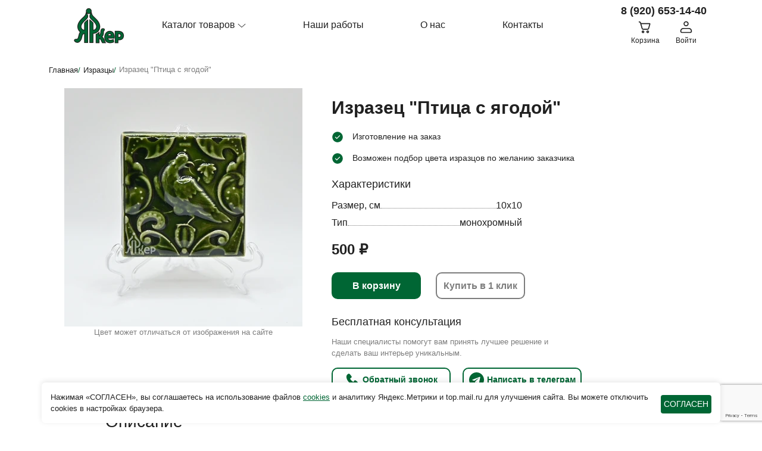

--- FILE ---
content_type: text/html; charset=utf-8
request_url: https://yarker.ru/product/izrazets-ptitsa-s-iagodoi/
body_size: 11043
content:
<!DOCTYPE html>




<html lang="ru">
<head>
  <meta charset="UTF-8">
  <meta name="viewport" content="width=device-width, initial-scale=1.0">
  <meta http-equiv="X-UA-Compatible" content="ie=edge">
  <title>Изразец &quot;Птица с ягодой&quot; купить в Яркер | Доставка по РФ</title>
  <meta name="description" content="Купите Изразец &quot;Птица с ягодой&quot; в интернет-магазине Яркер  по выгодной цене самовывоз Ярославль или доставка ТК по России">
  <link rel="apple-touch-icon" sizes="180x180" href="/static/img/favicon/apple-touch-icon.png"/>
  <link rel="icon" type="image/png" sizes="32x32" href="/static/img/favicon/favicon-32x32.png"/>
  <link rel="icon" type="image/png" sizes="16x16" href="/static/img/favicon/favicon-16x16.png"/>
  
  <link rel="stylesheet" href="/static/css/style.min.css">
  <!-- Yandex.Metrika counter -->
<script type="text/javascript" >
   (function(m,e,t,r,i,k,a){m[i]=m[i]||function(){(m[i].a=m[i].a||[]).push(arguments)};
   m[i].l=1*new Date();
   for (var j = 0; j < document.scripts.length; j++) {if (document.scripts[j].src === r) { return; }}
   k=e.createElement(t),a=e.getElementsByTagName(t)[0],k.async=1,k.src=r,a.parentNode.insertBefore(k,a)})
   (window, document, "script", "https://mc.yandex.ru/metrika/tag.js", "ym");

   ym(96535735, "init", {
        clickmap:true,
        trackLinks:true,
        accurateTrackBounce:true,
        webvisor:true
   });
</script>
<noscript><div><img src="https://mc.yandex.ru/watch/96535735" style="position:absolute; left:-9999px;" alt="" /></div></noscript>
<!-- /Yandex.Metrika counter -->
<meta name="yandex-verification" content="3a6d3f7e3f857e91" />


</head>
<body>
  

<header class="header">
    <div class="container">
        <div class="row">
            <div class="col-xl-2 col-lg-2 col-md-7 col-3">
                <a href="/" class="header_logo">
                    <img src="/static/img/logo.png" alt="Яркер"  class="header_logo_img">
                </a>
            </div>
            <div class="col-xl-8 col-lg-8 col-md-1 col-1">
                <nav class="nav js-mobile-menu">
                    <ul class="header_list">
                        <li class="header_list_item header_list_item_menu js-catalog-btn">
                            <button href="#" class="header_list_item_catalog js-catalog-btn-mobile">
                                <span>Каталог товаров</span>
                                <svg xmlns="http://www.w3.org/2000/svg" width="14"height="12" viewBox="0 0 12 10" fill="none">
                                    <path d="M11.6371 2.66211C11.6371 2.57812 11.5999 
                                    2.49218 11.5277 2.42772C11.3832 2.29882 11.1469 
                                    2.29882 11.0024 2.42772L6.05799 6.83983L1.18581 
                                    2.49218C1.04135 2.36327 0.804966 2.36327 0.660508 
                                    2.49218C0.51605 2.62108 0.51605 2.83202 0.660508 
                                    2.96093L5.79534 7.54491C5.9398 7.67382 6.17619 
                                    7.67382 6.32064 7.54491L11.5277 2.89843C11.6021 
                                    2.83202 11.6371 2.74805 11.6371 2.66211Z" fill="#212121"/>
                                </svg>
                            </button>
                            <div class="menu js-menu">
                                <div class="menu_wrap">
                                    
                                        <ul class="menu_list">
                                            <div class="menu_title">
                                                Изразцы
                                            </div>
                                            
                                                <li class="menu_list_item">
                                                    <a href="/katalog/izraztsy/" class="menu_list_item_link">Изразцы</a>
                                                </li>
                                                
                                                    <ul class="menu_list">
                                                        
                                                    </ul>
                                                
                                            
                                                <li class="menu_list_item">
                                                    <a href="/katalog/izraztsovye-panno/" class="menu_list_item_link">Изразцовые панно</a>
                                                </li>
                                                
                                                    <ul class="menu_list">
                                                        
                                                    </ul>
                                                
                                            
                                        </ul>
                                    
                                </div>
                            </div>
                        </li>
                        <li class="header_list_item">
                            <a href="/jobs/" class="header_list_item_link">
                                Наши работы
                            </a>
                        </li>
                        <li class="header_list_item">
                            <a href="/about/" class="header_list_item_link">
                                О нас
                            </a>
                        </li>
                        <li class="header_list_item">
                            <a href="/%D1%81ontact/" class="header_list_item_link">
                                Контакты
                            </a>
                        </li>
                        <li class="header_list_item">
                            <a href="tel:89206531440" class="header_list_phone">8 (920) 653-14-40</a>
                        </li>
                    </ul>
                    <svg class="nav_close js-mobile-menu-close" xmlns="http://www.w3.org/2000/svg" viewBox="0 0 24 24">
                        <path d="M23.954 21.03l-9.184-9.095 9.092-9.174-2.832-2.807-9.09 
                        9.179-9.176-9.088-2.81 2.81 9.186 9.105-9.095 9.184 2.81 
                        2.81 9.112-9.192 9.18 9.1z"/>
                    </svg>
                </nav>
            </div>
            <div class="col-xl-2 col-lg-2 col-md-4 col-8">
                <a href="tel:89206531440" class="header_phone">8 (920) 653-14-40</a>
                <div class="header_wrap">
                    <a class="header_cart" href="/cart/">
                        <img src="/static/icons/cart.svg" alt="Корзина" class="header_cart_img">
                        <div class="header_cart_text">Корзина</div>
                        <div class="header_cart_circle js-header-circle"></div>
                    </a>
                    
                        <a class="header_cart" href="/login/">
                            <img src="/static/icons/profile.svg" alt="Авторизация в Яркер" class="header_cart_img">
                            <div class="header_cart_text">Войти</div>
                        </a>
                    
                    <button class="header_menu_btn js-mobile-menu-btn">
                        <img src="/static/icons/hamb.svg" alt="Меню сайта Яркер" class="header_cart_img">
                        <div class="header_cart_text">Меню</div>
                    </button>
                </div>
            </div>
        </div>
    </div>
</header>
  <main class="main">
    
<section class="product">
    <div class="container">
        <ul class="breadcrumb" itemscope itemtype="https://schema.org/BreadcrumbList">
    <li itemprop="itemListElement" itemscope itemtype="https://schema.org/ListItem">
      <a itemprop="item" href="/" class="breadcrumb_link">
        <span itemprop="name">Главная</span>/
      </a>
      <meta itemprop="position" content="1" />
    </li>
    
      
          <li itemprop="itemListElement" itemscope itemtype="https://schema.org/ListItem">
            <a itemprop="item" href="/katalog/izraztsy/" class="breadcrumb_link">
              <span itemprop="name">Изразцы</span>/
            </a>
            <meta itemprop="position" content="2" />
          </li>
      
    
      
          <li itemprop="itemListElement" itemscope itemtype="https://schema.org/ListItem">
              <span itemprop="name" class="breadcrumb_link_last"> Изразец &quot;Птица с ягодой&quot;</span>
              <meta itemprop="position" content="3" />
          </li>
      
    
</ul>
        <div itemscope itemtype="http://schema.org/Product" class="product_wrap">
                <div class="row">
                    <div class="col-xl-5 col-lg-6 col-md-12 col-12" id="photo_product">
                        
                            <a data-fslightbox="gallery" href="/media/product_img/%D0%9F%D1%82%D0%B8%D1%86%D0%B0_%D1%81_%D1%8F%D0%B3%D0%BE%D0%B4%D0%BE%D0%B9.jpg" itemprop="image">
                                <img src="/media/CACHE/images/product_img/%D0%9F%D1%82%D0%B8%D1%86%D0%B0_%D1%81_%D1%8F%D0%B3%D0%BE%D0%B4%D0%BE%D0%B9/56972dc323086b0256b43a37b507e71a.webp" class="product_photos_item_one" alt="Изразец &quot;Птица с ягодой&quot;">
                            </a>
                            <div class="product_photos_text">
                                Цвет может отличаться от изображения на сайте
                            </div>
                        
                    </div>
                    <div class="col-xl-6 col-lg-6 col-md-12 col-12" id="info_product">
                        <h1 itemprop="name" class="product_title">Изразец &quot;Птица с ягодой&quot;</h1>
                        <div class="product_priv">
                            <div class="product_priv_item">
                                <img src="/static/icons/check.svg" alt="Изготовление на заказ" class="product_priv_item_img">
                                <div class="product_priv_item_text">Изготовление на заказ</div>
                            </div>
                            <div class="product_priv_item">
                                <img src="/static/icons/check.svg" alt="Возможен подбор цвета изразцов по желанию заказчика" class="product_priv_item_img">
                                <div class="product_priv_item_text">Возможен подбор цвета изразцов по желанию заказчика</div>
                            </div>
                        </div>
                        <div class="product_characts">
                            <div class="product_characts_title">
                                Характеристики
                            </div>
                            <ul class="product_characts_list">
                                
                                    <li class="product_characts_item">
                                        <div class="product_features_list_item_name">Размер, см</div>
                                        <span class="wr-line-dotted">
                                            <span class="line-dotted"></span>
                                        </span>
                                        <div class="product_features_list_item_value">
                                            10х10
                                        </div>
                                    </li>
                                
                                    <li class="product_characts_item">
                                        <div class="product_features_list_item_name">Тип</div>
                                        <span class="wr-line-dotted">
                                            <span class="line-dotted"></span>
                                        </span>
                                        <div class="product_features_list_item_value">
                                            монохромный
                                        </div>
                                    </li>
                                
                            </ul>
                        </div>
                        <div class="product_price">
                            <div itemprop="offers" itemscope itemtype="http://schema.org/Offer">
                                <meta itemprop="price" content="500,00">
                                <meta itemprop="priceCurrency" content="RUB">
                            </div>
                            
                                <div class="product_price_black js-money-format">
                                    500,00
                                </div>
                            
                        </div>
                        <div class="product_btns">
                            
                                <button class="product_btns_cart js-add-cart" 
                                data-product-id="66" 
                                data-product-img="/media/CACHE/images/product_img/%D0%9F%D1%82%D0%B8%D1%86%D0%B0_%D1%81_%D1%8F%D0%B3%D0%BE%D0%B4%D0%BE%D0%B9/1dc4602e2b61d02847acd2e5b479a39f.webp" 
                                data-product-price="500,00" 
                                data-product-name="Изразец &quot;Птица с ягодой&quot;"
                                >В корзину</button>
                            
                            <button class="product_btns_click js-one-click-btn"
                            data-product-img="/media/CACHE/images/product_img/%D0%9F%D1%82%D0%B8%D1%86%D0%B0_%D1%81_%D1%8F%D0%B3%D0%BE%D0%B4%D0%BE%D0%B9/1dc4602e2b61d02847acd2e5b479a39f.webp" 
                            data-product-name="Изразец &quot;Птица с ягодой&quot;"
                            >Купить в 1 клик</button>
                        </div>
                        <div class="product_consult">
                            <div class="product_consult_title">
                                Бесплатная консультация
                            </div>
                            <div class="product_consult_desc">
                                Наши специалисты помогут вам принять лучшее решение и сделать ваш интерьер уникальным.
                            </div>
                            <div class="product_consult_wrap">
                                <button class="product_consult_btn js-call-modal-btn">
                                    <img src="/static/icons/phone.svg" alt="Обратный звонок" class="product_consult_btn_img">
                                    <span class="product_consult_btn_text">Обратный звонок</span>
                                </button>
                                <a class="product_consult_btn" target="_blank" href="https://t.me/babankovAgency">
                                    <img src="/static/icons/telegram.svg" alt="Написать в телеграм" class="product_consult_btn_img">
                                    <span class="product_consult_btn_text">Написать в телеграм</span>
                                </a>
                            </div>
                        </div>
                    </div>
                </div>
                <div class="row justify-content-center">
                    <div class="col-xl-10 col-lg-10 col-md-12 col-12">
                        
                            <div class="product_desc">
                                <div class="product_desc_title">
                                    Описание
                                </div>
                                <div class="product_desc_text">
                                    Птица является символом свободы и души.
                                </div>
                            </div>
                            <meta itemprop="description" content="Птица является символом свободы и души.">
                        
                        <ul class="product_list">
                            <li class="product_list_item">
                                <img src="/static/icons/product1.svg" alt="Собственное производство" class="product_list_item_img">
                                <div class="product_list_item_text">
                                    <div class="product_list_priv_item_text_main">
                                        Собственное производство
                                    </div>
                                    <div class="product_list_item_text_desc">
                                        Позволяет легко адаптировать изразцы под конкретные задачи, 
                                        менять их форму, размер, цвет и другие параметры в зависимости от требований проекта.
                                    </div>
                                </div>
                            </li>
                            <li class="product_list_item">
                                <img src="/static/icons/product2.svg" alt="Используем немецкие камерные печи" class="product_list_item_img">
                                <div class="product_list_item_text">
                                    <div class="product_list_priv_item_text_main">
                                        Используем немецкие камерные печи
                                    </div>
                                    <div class="product_list_item_text_desc">
                                        Немецкие камерные печи обеспечивают равномерное распределение тепла по всей камере. 
                                        Это предотвращает возможные неравномерности обжига и позволяет получить однородные изразцы.
                                    </div>
                                </div>
                            </li>
                            <li class="product_list_item">
                                <img src="/static/icons/product3.svg" alt="Обширная палитра цветов" class="product_list_item_img">
                                <div class="product_list_item_text">
                                    <div class="product_list_priv_item_text_main">
                                        Обширная палитра цветов
                                    </div>
                                    <div class="product_list_item_text_desc">
                                        Широкий выбор цветов позволяет легко находить сочетания, создавать гармоничные композиции. 
                                        Он позволяет дизайнерам и архитекторам реализовывать свои творческие идеи и создавать уникальные, индивидуальные решения.
                                    </div>
                                </div>
                            </li>
                            <li class="product_list_item">
                                <img src="/static/icons/product4.svg" alt="Авторская роспись" class="product_list_item_img">
                                <div class="product_list_item_text">
                                    <div class="product_list_priv_item_text_main">
                                        Авторская роспись
                                    </div>
                                    <div class="product_list_item_text_desc">
                                        Авторская роспись делает каждый изразец уникальным произведением и подчеркивает его индивидуальность. 
                                        Это особенно важно для дизайнеров и художников, которые стремятся создавать уникальные дизайн декоративных элементов.
                                    </div>
                                </div>
                            </li>
                        </ul>
                        <section class="jobs">
    <div class="container">
        <h2 class="jobs_title">
            Последние работы
        </h2>
        <div class="swiper swiperJobs">
            <div class="swiper-wrapper">
              
                <div class="swiper-slide">
                    <a href="/job/1/" class="jobs_item">
                        <img src="/media/CACHE/images/job_img/%D0%BF%D0%B0%D0%BD%D0%BD%D0%BE_5_1/8aded0934979b119435292ce16a787d7.webp" alt="Отзыв Татьяна Пасхина" class="jobs_item_img">
                        <div class="jobs_item_name">Отзыв Татьяна Пасхина</div>
                        <div class="jobs_item_date">1 июня 2022 г.</div>
                    </a>
                </div>
              
                <div class="swiper-slide">
                    <a href="/job/4/" class="jobs_item">
                        <img src="/media/CACHE/images/job_img/3_1/b677f915df06e8b73ebc5b421bf202f2.webp" alt="Отзыв Антон Пятков" class="jobs_item_img">
                        <div class="jobs_item_name">Отзыв Антон Пятков</div>
                        <div class="jobs_item_date">13 февраля 2022 г.</div>
                    </a>
                </div>
              
                <div class="swiper-slide">
                    <a href="/job/3/" class="jobs_item">
                        <img src="/media/CACHE/images/job_img/2/3c8973b51f53e541754e281eb14496aa.webp" alt="Отзыв Екатерина, Москва" class="jobs_item_img">
                        <div class="jobs_item_name">Отзыв Екатерина, Москва</div>
                        <div class="jobs_item_date">20 декабря 2021 г.</div>
                    </a>
                </div>
              
                <div class="swiper-slide">
                    <a href="/job/2/" class="jobs_item">
                        <img src="/media/CACHE/images/job_img/1/494fc1c954b6c0274b77067f79ad98fd.webp" alt="Отзыв Татьяна, Раменское" class="jobs_item_img">
                        <div class="jobs_item_name">Отзыв Татьяна, Раменское</div>
                        <div class="jobs_item_date">16 июня 2021 г.</div>
                    </a>
                </div>
              
              <div class="swiper-slide">
                <a href="/jobs/" class="jobs_item_last_slide">
                    <span>Посмотреть <br> все работы</span>
                </a>
              </div>
            </div>
            <div class="swiper-button-next swiper-button-next-1"></div>
            <div class="swiper-button-prev swiper-button-prev-1"></div>
        </div>
    </div>
</section>
                        <div class="product_cross">
                            <div class="product_cross_title">
                                Похожие товары
                            </div>
                            <div class="swiper mySwiper3">
                                <div class="swiper-wrapper">
                                    
                                        <div class="swiper-slide">
                                            <div class="product_card">
                                                <a href="/product/izrazets-rybinskie-ryby/" class="product_card_link">
                                                    <img src="/media/CACHE/images/product_img/%D0%A0%D1%8B%D0%B1%D0%B8%D0%BD%D1%81%D0%BA_%D1%80%D1%8B%D0%B1%D1%8B_%D0%BA%D1%80%D1%83%D0%B3/b25634a2216909a1adad2f119e6aac84.webp" alt="Изразец &quot;Рыбинские рыбы&quot;" class="product_card_img">
                                                    <div class="product_card_name">
                                                        Изразец &quot;Рыбинские рыбы&quot;
                                                    </div>
                                                </a>
                                            
                                                <div class="product_card_wrap">
                                                    <div class="product_card_price js-money-format">
                                                        500,00
                                                    </div>
                                                </div>
                                                <button data-product-id="68" 
                                                data-product-img="/media/CACHE/images/product_img/%D0%A0%D1%8B%D0%B1%D0%B8%D0%BD%D1%81%D0%BA_%D1%80%D1%8B%D0%B1%D1%8B_%D0%BA%D1%80%D1%83%D0%B3/eb7280e60b3ec8d89badbef081019174.webp" 
                                                data-product-price="500,00" 
                                                data-product-name="Изразец &quot;Рыбинские рыбы&quot;" class="btn btn_product_card js-add-cart">В корзину</button>
                                            
                                                <div class="product_card_click js-one-click-btn" 
                                                data-product-img="/media/CACHE/images/product_img/%D0%A0%D1%8B%D0%B1%D0%B8%D0%BD%D1%81%D0%BA_%D1%80%D1%8B%D0%B1%D1%8B_%D0%BA%D1%80%D1%83%D0%B3/eb7280e60b3ec8d89badbef081019174.webp" 
                                                data-product-name="Изразец &quot;Рыбинские рыбы&quot;">
                                                    Купить в 1 клик
                                                </div>
                                            </div>
                                        </div>
                                    
                                        <div class="swiper-slide">
                                            <div class="product_card">
                                                <a href="/product/izrazets-edinorog/" class="product_card_link">
                                                    <img src="/media/CACHE/images/product_img/%D0%95%D0%B4%D0%B8%D0%BD%D0%BE%D1%80%D0%BE%D0%B3/71e81fe360999c8a960edaf7ff666ac4.webp" alt="Изразец &quot;Единорог&quot;" class="product_card_img">
                                                    <div class="product_card_name">
                                                        Изразец &quot;Единорог&quot;
                                                    </div>
                                                </a>
                                            
                                                <div class="product_card_wrap">
                                                    <div class="product_card_price js-money-format">
                                                        500,00
                                                    </div>
                                                </div>
                                                <button data-product-id="44" 
                                                data-product-img="/media/CACHE/images/product_img/%D0%95%D0%B4%D0%B8%D0%BD%D0%BE%D1%80%D0%BE%D0%B3/6f4e4c25bcb9d7622f2984b5a4ef1664.webp" 
                                                data-product-price="500,00" 
                                                data-product-name="Изразец &quot;Единорог&quot;" class="btn btn_product_card js-add-cart">В корзину</button>
                                            
                                                <div class="product_card_click js-one-click-btn" 
                                                data-product-img="/media/CACHE/images/product_img/%D0%95%D0%B4%D0%B8%D0%BD%D0%BE%D1%80%D0%BE%D0%B3/6f4e4c25bcb9d7622f2984b5a4ef1664.webp" 
                                                data-product-name="Изразец &quot;Единорог&quot;">
                                                    Купить в 1 клик
                                                </div>
                                            </div>
                                        </div>
                                    
                                        <div class="swiper-slide">
                                            <div class="product_card">
                                                <a href="/product/izrazets-lev-1/" class="product_card_link">
                                                    <img src="/media/CACHE/images/product_img/%D0%9B%D0%B5%D0%B2_xvgGhbS/543c949a51e795537203d62867786c90.webp" alt="Изразец &quot;Лев&quot;" class="product_card_img">
                                                    <div class="product_card_name">
                                                        Изразец &quot;Лев&quot;
                                                    </div>
                                                </a>
                                            
                                                <div class="product_card_wrap">
                                                    <div class="product_card_price js-money-format">
                                                        1250,00
                                                    </div>
                                                </div>
                                                <button data-product-id="127" 
                                                data-product-img="/media/CACHE/images/product_img/%D0%9B%D0%B5%D0%B2_xvgGhbS/04a362c88c1971738e0a71a35aa13994.webp" 
                                                data-product-price="1250,00" 
                                                data-product-name="Изразец &quot;Лев&quot;" class="btn btn_product_card js-add-cart">В корзину</button>
                                            
                                                <div class="product_card_click js-one-click-btn" 
                                                data-product-img="/media/CACHE/images/product_img/%D0%9B%D0%B5%D0%B2_xvgGhbS/04a362c88c1971738e0a71a35aa13994.webp" 
                                                data-product-name="Изразец &quot;Лев&quot;">
                                                    Купить в 1 клик
                                                </div>
                                            </div>
                                        </div>
                                    
                                        <div class="swiper-slide">
                                            <div class="product_card">
                                                <a href="/product/izrazets-podsolnukh/" class="product_card_link">
                                                    <img src="/media/CACHE/images/product_img/%D0%9F%D0%BE%D0%B4%D1%81%D0%BE%D0%BB%D0%BD%D1%83%D1%85/62f84175d95c79def34ad4085c5b0616.webp" alt="Изразец &quot;Подсолнух&quot;" class="product_card_img">
                                                    <div class="product_card_name">
                                                        Изразец &quot;Подсолнух&quot;
                                                    </div>
                                                </a>
                                            
                                                <div class="product_card_wrap">
                                                    <div class="product_card_price js-money-format">
                                                        1200,00
                                                    </div>
                                                </div>
                                                <button data-product-id="97" 
                                                data-product-img="/media/CACHE/images/product_img/%D0%9F%D0%BE%D0%B4%D1%81%D0%BE%D0%BB%D0%BD%D1%83%D1%85/503853527895834052d7ce8e818ef329.webp" 
                                                data-product-price="1200,00" 
                                                data-product-name="Изразец &quot;Подсолнух&quot;" class="btn btn_product_card js-add-cart">В корзину</button>
                                            
                                                <div class="product_card_click js-one-click-btn" 
                                                data-product-img="/media/CACHE/images/product_img/%D0%9F%D0%BE%D0%B4%D1%81%D0%BE%D0%BB%D0%BD%D1%83%D1%85/503853527895834052d7ce8e818ef329.webp" 
                                                data-product-name="Изразец &quot;Подсолнух&quot;">
                                                    Купить в 1 клик
                                                </div>
                                            </div>
                                        </div>
                                    
                                        <div class="swiper-slide">
                                            <div class="product_card">
                                                <a href="/product/izrazets-dvuglavyi-orel/" class="product_card_link">
                                                    <img src="/media/CACHE/images/product_img/%D0%9E%D1%80%D0%B5%D0%BB_%D0%B4%D0%B2%D1%83%D0%B3%D0%BB%D0%B0%D0%B2%D1%8B%D0%B9/d00210c013242f7df47e35ac10b745cc.webp" alt="Изразец &quot;Двуглавый орел&quot;" class="product_card_img">
                                                    <div class="product_card_name">
                                                        Изразец &quot;Двуглавый орел&quot;
                                                    </div>
                                                </a>
                                            
                                                <div class="product_card_wrap">
                                                    <div class="product_card_price js-money-format">
                                                        500,00
                                                    </div>
                                                </div>
                                                <button data-product-id="58" 
                                                data-product-img="/media/CACHE/images/product_img/%D0%9E%D1%80%D0%B5%D0%BB_%D0%B4%D0%B2%D1%83%D0%B3%D0%BB%D0%B0%D0%B2%D1%8B%D0%B9/2de83ff838f78b82bb86979420568372.webp" 
                                                data-product-price="500,00" 
                                                data-product-name="Изразец &quot;Двуглавый орел&quot;" class="btn btn_product_card js-add-cart">В корзину</button>
                                            
                                                <div class="product_card_click js-one-click-btn" 
                                                data-product-img="/media/CACHE/images/product_img/%D0%9E%D1%80%D0%B5%D0%BB_%D0%B4%D0%B2%D1%83%D0%B3%D0%BB%D0%B0%D0%B2%D1%8B%D0%B9/2de83ff838f78b82bb86979420568372.webp" 
                                                data-product-name="Изразец &quot;Двуглавый орел&quot;">
                                                    Купить в 1 клик
                                                </div>
                                            </div>
                                        </div>
                                    
                                        <div class="swiper-slide">
                                            <div class="product_card">
                                                <a href="/product/izrazets-iaroslavl-ryby/" class="product_card_link">
                                                    <img src="/media/CACHE/images/product_img/%D0%AF%D1%80%D0%BE%D1%81%D0%BB%D0%B0%D0%B2%D0%BB%D1%8C_%D1%80%D1%8B%D0%B1%D1%8B_%D0%BA%D0%B2%D0%B0%D0%B4%D1%80%D0%B0%D1%82/c165e643dfd0887c140eadf6283381b5.webp" alt="Изразец &quot;Ярославль рыбы&quot;" class="product_card_img">
                                                    <div class="product_card_name">
                                                        Изразец &quot;Ярославль рыбы&quot;
                                                    </div>
                                                </a>
                                            
                                                <div class="product_card_wrap">
                                                    <div class="product_card_price js-money-format">
                                                        450,00
                                                    </div>
                                                </div>
                                                <button data-product-id="90" 
                                                data-product-img="/media/CACHE/images/product_img/%D0%AF%D1%80%D0%BE%D1%81%D0%BB%D0%B0%D0%B2%D0%BB%D1%8C_%D1%80%D1%8B%D0%B1%D1%8B_%D0%BA%D0%B2%D0%B0%D0%B4%D1%80%D0%B0%D1%82/2f4223a487d47c70dddb84eee45d3581.webp" 
                                                data-product-price="450,00" 
                                                data-product-name="Изразец &quot;Ярославль рыбы&quot;" class="btn btn_product_card js-add-cart">В корзину</button>
                                            
                                                <div class="product_card_click js-one-click-btn" 
                                                data-product-img="/media/CACHE/images/product_img/%D0%AF%D1%80%D0%BE%D1%81%D0%BB%D0%B0%D0%B2%D0%BB%D1%8C_%D1%80%D1%8B%D0%B1%D1%8B_%D0%BA%D0%B2%D0%B0%D0%B4%D1%80%D0%B0%D1%82/2f4223a487d47c70dddb84eee45d3581.webp" 
                                                data-product-name="Изразец &quot;Ярославль рыбы&quot;">
                                                    Купить в 1 клик
                                                </div>
                                            </div>
                                        </div>
                                    
                                        <div class="swiper-slide">
                                            <div class="product_card">
                                                <a href="/product/izrazets-vazon-1/" class="product_card_link">
                                                    <img src="/media/CACHE/images/product_img/%D0%92%D0%B0%D0%B7%D0%BE%D0%BD_20%D1%8520/abd7e568b5dd98370fa275d0e43ada41.webp" alt="Изразец &quot;Вазон&quot;" class="product_card_img">
                                                    <div class="product_card_name">
                                                        Изразец &quot;Вазон&quot;
                                                    </div>
                                                </a>
                                            
                                                <div class="product_card_wrap">
                                                    <div class="product_card_price js-money-format">
                                                        1900,00
                                                    </div>
                                                </div>
                                                <button data-product-id="138" 
                                                data-product-img="/media/CACHE/images/product_img/%D0%92%D0%B0%D0%B7%D0%BE%D0%BD_20%D1%8520/382094e9b8156d25172f4c34dc32b910.webp" 
                                                data-product-price="1900,00" 
                                                data-product-name="Изразец &quot;Вазон&quot;" class="btn btn_product_card js-add-cart">В корзину</button>
                                            
                                                <div class="product_card_click js-one-click-btn" 
                                                data-product-img="/media/CACHE/images/product_img/%D0%92%D0%B0%D0%B7%D0%BE%D0%BD_20%D1%8520/382094e9b8156d25172f4c34dc32b910.webp" 
                                                data-product-name="Изразец &quot;Вазон&quot;">
                                                    Купить в 1 клик
                                                </div>
                                            </div>
                                        </div>
                                    
                                        <div class="swiper-slide">
                                            <div class="product_card">
                                                <a href="/product/izrazets-derevo-zhizni-tsvetnoi/" class="product_card_link">
                                                    <img src="/media/CACHE/images/product_img/%D0%94%D0%B5%D1%80%D0%B5%D0%B2%D0%BE/93eab4a2ce420c7200e026fdbc97a1ae.webp" alt="Изразец &quot;Дерево жизни&quot; цветной" class="product_card_img">
                                                    <div class="product_card_name">
                                                        Изразец &quot;Дерево жизни&quot; цветной
                                                    </div>
                                                </a>
                                            
                                                <div class="product_card_wrap">
                                                    <div class="product_card_price js-money-format">
                                                        600,00
                                                    </div>
                                                </div>
                                                <button data-product-id="183" 
                                                data-product-img="/media/CACHE/images/product_img/%D0%94%D0%B5%D1%80%D0%B5%D0%B2%D0%BE/dc1f3568642cb3eb355ab1bfcd3f18a1.webp" 
                                                data-product-price="600,00" 
                                                data-product-name="Изразец &quot;Дерево жизни&quot; цветной" class="btn btn_product_card js-add-cart">В корзину</button>
                                            
                                                <div class="product_card_click js-one-click-btn" 
                                                data-product-img="/media/CACHE/images/product_img/%D0%94%D0%B5%D1%80%D0%B5%D0%B2%D0%BE/dc1f3568642cb3eb355ab1bfcd3f18a1.webp" 
                                                data-product-name="Изразец &quot;Дерево жизни&quot; цветной">
                                                    Купить в 1 клик
                                                </div>
                                            </div>
                                        </div>
                                    
                                        <div class="swiper-slide">
                                            <div class="product_card">
                                                <a href="/product/izrazets-filin-tsvetnoi/" class="product_card_link">
                                                    <img src="/media/CACHE/images/product_img/%D0%A4%D0%B8%D0%BB%D0%B8%D0%BD_oL4amCJ/afeb38ab7c39d8044d460f24cb47e8eb.webp" alt="Изразец &quot;Филин&quot; цветной" class="product_card_img">
                                                    <div class="product_card_name">
                                                        Изразец &quot;Филин&quot; цветной
                                                    </div>
                                                </a>
                                            
                                                <div class="product_card_wrap">
                                                    <div class="product_card_price js-money-format">
                                                        600,00
                                                    </div>
                                                </div>
                                                <button data-product-id="152" 
                                                data-product-img="/media/CACHE/images/product_img/%D0%A4%D0%B8%D0%BB%D0%B8%D0%BD_oL4amCJ/2a89042e371e602ed6cb02816eb41905.webp" 
                                                data-product-price="600,00" 
                                                data-product-name="Изразец &quot;Филин&quot; цветной" class="btn btn_product_card js-add-cart">В корзину</button>
                                            
                                                <div class="product_card_click js-one-click-btn" 
                                                data-product-img="/media/CACHE/images/product_img/%D0%A4%D0%B8%D0%BB%D0%B8%D0%BD_oL4amCJ/2a89042e371e602ed6cb02816eb41905.webp" 
                                                data-product-name="Изразец &quot;Филин&quot; цветной">
                                                    Купить в 1 клик
                                                </div>
                                            </div>
                                        </div>
                                    
                                        <div class="swiper-slide">
                                            <div class="product_card">
                                                <a href="/product/izrazets-gvozdika-tsvetnoi/" class="product_card_link">
                                                    <img src="/media/CACHE/images/product_img/%D0%93%D0%B2%D0%BE%D0%B7%D0%B4%D0%B8%D0%BA%D0%B0_sQPTdVC/a1edecb7671654d266ecf86c94f224aa.webp" alt="Изразец &quot;Гвоздика&quot; цветной" class="product_card_img">
                                                    <div class="product_card_name">
                                                        Изразец &quot;Гвоздика&quot; цветной
                                                    </div>
                                                </a>
                                            
                                                <div class="product_card_wrap">
                                                    <div class="product_card_price js-money-format">
                                                        600,00
                                                    </div>
                                                </div>
                                                <button data-product-id="114" 
                                                data-product-img="/media/CACHE/images/product_img/%D0%93%D0%B2%D0%BE%D0%B7%D0%B4%D0%B8%D0%BA%D0%B0_sQPTdVC/dfe1e4bb98ccd513db1dfb41e4ff2aa8.webp" 
                                                data-product-price="600,00" 
                                                data-product-name="Изразец &quot;Гвоздика&quot; цветной" class="btn btn_product_card js-add-cart">В корзину</button>
                                            
                                                <div class="product_card_click js-one-click-btn" 
                                                data-product-img="/media/CACHE/images/product_img/%D0%93%D0%B2%D0%BE%D0%B7%D0%B4%D0%B8%D0%BA%D0%B0_sQPTdVC/dfe1e4bb98ccd513db1dfb41e4ff2aa8.webp" 
                                                data-product-name="Изразец &quot;Гвоздика&quot; цветной">
                                                    Купить в 1 клик
                                                </div>
                                            </div>
                                        </div>
                                    
                                </div>
                            </div>
                        </div>
                    </div>
                </div>
        </div>
    </div>
</section>

  </main>
  <div class="overlay"></div>
    <div id="cookie-consent"  class="container cookies" style="display: none;">
    <div>
        Нажимая «СОГЛАСЕН», вы соглашаетесь на использование файлов 
        <a
        href="/documents/cookies/" target="_blank"
        >cookies</a> и аналитику Яндекс.Метрики и top.mail.ru 
        для улучшения сайта. Вы можете отключить cookies        
        в настройках браузера. 
    </div>
    <div id="cookie-consent-buttons" class="wrap-btn">
        <button id="accept-cookies">СОГЛАСЕН</button>
    </div>
  </div>
  
<div class="modal modal_addcart js-add-cart-modal">
    <svg class="modal__close js-modal-close" xmlns="http://www.w3.org/2000/svg" viewBox="0 0 24 24">
    <path d="M23.954 21.03l-9.184-9.095 9.092-9.174-2.832-2.807-9.09 9.179-9.176-9.088-2.81 2.81 9.186 9.105-9.095 9.184 2.81 2.81 9.112-9.192 9.18 9.1z"/>
    </svg>
    <div class="modal_addcart_title">
      Товар добавлен в корзину
    </div>
    <div class="modal_addcart_wrap">
      <img src="" class="modal_addcart_wrap_img js-add-cart-modal-img">
      <div class="modal_addcart_wrap_info">
        <div class="modal_addcart_wrap_info_name js-add-cart-modal-name"></div>
        <div class="modal_addcart_wrap_info_price">
          <div class="modal_addcart_wrap_info_price_old js-add-cart-modal-price-old">
          </div>
          <div class="modal_addcart_wrap_info_price_new js-add-cart-modal-price">
          </div>
        </div>
        <div class="modal_addcart_wrap_info_count">
          <div class="modal_addcart_wrap_info_count_minus js-add-cart-modal-minus">-</div>
          <input type="number" class="modal_addcart_wrap_info_count_input js-add-cart-modal-input">
          <div class="modal_addcart_wrap_info_count_minus js-add-cart-modal-plus">+</div>
        </div>
        <div class="modal_addcart_wrap_info_sum js-add-cart-modal-sum"></div>
      </div>
    </div>
    <a href="/cart/" class="modal_addcart_cart">Перейти в корзину</a>
    <button class="modal_addcart_close js-modal-close">Продолжить покупки</button>
</div>
<div class="modal modal_click js-one-click-modal">
    <svg class="modal__close js-modal-close" xmlns="http://www.w3.org/2000/svg" viewBox="0 0 24 24">
      <path d="M23.954 21.03l-9.184-9.095 9.092-9.174-2.832-2.807-9.09 9.179-9.176-9.088-2.81 2.81 9.186 9.105-9.095 9.184 2.81 2.81 9.112-9.192 9.18 9.1z"/>
    </svg>
    <form class="modal_click_form js-one-click-form js-form-application">
      <input type="hidden" name="csrfmiddlewaretoken" value="5HyDGZ4ihQsMngqPFyIAzgftGvzQASyiUDG6m5hSBFSs1JATMtCYKboJaoc5mQNv">
      <div class="modal_click_form_name js-one-click-product-name"></div>
      <input type="text" hidden name="type_app" value="BU">
      <input type="hidden" name="recaptcha_response" class="recaptcha_yarker" id="recaptchaResponse">
      <img src="" alt="" class="modal_click_form_img js-one-click-product-img">
      <input type="text" hidden name="text" class="js-one-click-product">
      <div class="modal_click_form_item">
        <label for="name">Имя*</label>
        <input type="text" name="name" class="modal_click_form_item_input">
      </div>
      <div class="modal_click_form_item">
        <label for="phone">Телефон*</label>
        <input type="text" name="phone" class="modal_click_form_item_input js-mask-phone">
      </div>
      <div style="display: flex; align-items: flex-start; margin-bottom: 10px; margin-top: 5px; max-width: 400px;">
          <input type="checkbox" required style="width:40px; height:20px; margin-top: 0;">
          <div style="font-size: 14px; font-weight: 400; margin-left: 10px;">
          Даю <a href="/documents/approval/" class="politik_link" target="_blank">согласие</a> 
          на обработку персональных данных в соответствии с <a href="/documents/privacy/" class="politik_link" target="_blank">политикой</a> 
          и соглашаюсь с  <a href="/documents/rules/" class="politik_link" target="_blank">правилами</a>.
          </div>
      </div>  
      <button type="submit" class="modal_click_form_btn">Заказать</button>
    </form>
</div>
<div class="modal modal_click js-call-modal">
  <svg class="modal__close js-modal-close" xmlns="http://www.w3.org/2000/svg" viewBox="0 0 24 24">
    <path d="M23.954 21.03l-9.184-9.095 9.092-9.174-2.832-2.807-9.09 9.179-9.176-9.088-2.81 2.81 9.186 9.105-9.095 9.184 2.81 2.81 9.112-9.192 9.18 9.1z"/>
  </svg>
  <form class="modal_click_form js-one-click-form js-form-application">
    <input type="hidden" name="csrfmiddlewaretoken" value="5HyDGZ4ihQsMngqPFyIAzgftGvzQASyiUDG6m5hSBFSs1JATMtCYKboJaoc5mQNv">
    <div class="modal_click_form_call js-one-click-product-name">
      Обратный звонок
    </div>
    <div class="modal_click_form_call_text">
      Отправьте заявку и мы перезвоним вам в ближайшее время.
    </div>
    <input type="text" hidden name="type_app" value="CA">
    <input type="hidden" name="recaptcha_response" class="recaptcha_yarker" id="recaptchaResponse">
    <div class="modal_click_form_item">
      <label for="name">Имя*</label>
      <input type="text" name="name" class="modal_click_form_item_input">
    </div>
    <div class="modal_click_form_item">
      <label for="phone">Телефон*</label>
      <input type="text" name="phone" class="modal_click_form_item_input js-mask-phone">
    </div>
      <div style="display: flex; align-items: flex-start; margin-bottom: 10px; margin-top: 5px; max-width: 400px;">
          <input type="checkbox" required style="width:40px; height:20px; margin-top: 0;">
          <div style="font-size: 14px; font-weight: 400; margin-left: 10px;">
          Даю <a href="/documents/approval/" class="politik_link" target="_blank">согласие</a> 
          на обработку персональных данных в соответствии с <a href="/documents/privacy/" class="politik_link" target="_blank">политикой</a> 
          и соглашаюсь с  <a href="/documents/rules/" class="politik_link" target="_blank">правилами</a>.
          </div>
      </div> 
    <button type="submit" class="modal_click_form_btn">Отправить</button>
  </form>
</div>
  

<footer class="footer">
    <div class="container">
        <div class="row">
            <div class="col-xl-3 col-lg-3 col-md-6 col-12">
                <div class="footer_item">
                    Изразцы
                </div>
                <ul class="footer_list">
                    
                        
                            
                                <li class="footer_list_item">
                                    <a href="/katalog/izraztsy/" class="footer_list_item_link">Изразцы</a>
                                </li>
                            
                                <li class="footer_list_item">
                                    <a href="/katalog/izraztsovye-panno/" class="footer_list_item_link">Изразцовые панно</a>
                                </li>
                            
                        
                    
                </ul>
            </div>
            <div class="col-xl-3 col-lg-3 col-md-6 col-12">
                <div class="footer_item">
                    Для клиентов
                </div>
                <ul class="footer_list">
                    <li class="footer_list_item">
                        <a href="/about/" class="footer_list_item_link">О мастерской</a>
                    </li>
                    <li class="footer_list_item">
                        <a href="/%D1%81ontact/" class="footer_list_item_link">Контакты</a>
                    </li>
                    <li class="footer_list_item">
                        <a href="/jobs/" class="footer_list_item_link">Наши работы</a>
                    </li>
                    
                        <li class="footer_list_item">
                            <a href="/documents/delivery/" class="footer_list_item_link">Доставка</a>
                        </li>
                    
                        <li class="footer_list_item">
                            <a href="/documents/payment/" class="footer_list_item_link">Оплата и возврат</a>
                        </li>
                    
                        <li class="footer_list_item">
                            <a href="/documents/privacy/" class="footer_list_item_link">Политика в отношении обработки персональных данных</a>
                        </li>
                    
                        <li class="footer_list_item">
                            <a href="/documents/rules/" class="footer_list_item_link">Правила продажи товаров</a>
                        </li>
                    
                        <li class="footer_list_item">
                            <a href="/documents/approval/" class="footer_list_item_link">Согласие на обработку персональных данных</a>
                        </li>
                    
                        <li class="footer_list_item">
                            <a href="/documents/cookies/" class="footer_list_item_link">Политика использования cookies</a>
                        </li>
                    
                </ul>
            </div>
            <div class="col-xl-3 col-lg-3 col-md-6 col-12">

            </div>
            <div class="col-xl-3 col-lg-3 col-md-6 col-12">
                <div class="footer_item">
                    Контакты
                </div>
                <div class="footer_contact">
                    <img src="/static/icons/phone.svg" alt="Телефон Яркер" class="footer_contact_img">
                    <a href="tel:89206531440" class="footer_contact_link">8 (920) 653-14-40</a>
                </div>
                <div class="footer_contact">
                    <img src="/static/icons/point.svg" alt="Адрес Яркер" class="footer_contact_img">
                    <div class="footer_contact_info">г. Ярославль <br> ул. Промышленная 1 Б</div>
                </div>
                <div class="footer_contact">
                    <img src="/static/icons/time.svg" alt="Графи работы Яркер" class="footer_contact_img">
                    <div class="footer_contact_info">ПН-ПТ 9:00-17:00</div>
                </div>
                <a href="https://vk.com/yarker_yaroslavl" target="_blank" class="footer_vk">
                    <img src="/static/icons/vk.svg" alt="Группа VK Яркер">
                </a>
                <a href="https://t.me/yarker_yaroslavl" target="_blank" class="footer_vk">
                    <img src="/static/icons/telegram.svg" alt="Группа Telegram Яркер">
                </a>
                <a class="footer_ozon" href="https://www.ozon.ru/seller/yarker-1649551/dom-i-sad-14500/?miniapp=seller_1649551" target="_blank">
                    <div class="footer_ozon_text">
                        Наш магазин на
                    </div>
                    <img src="/static/icons/ozon.svg" alt="Озон логотип" class="footer_ozon_img">
                </a>
                <a class="footer_ozon" href="https://www.wildberries.ru/brands/311384836-yarker?page=1&sort=popular" target="_blank">
                    <div class="footer_ozon_text">
                        Наш магазин на
                    </div>
                    <img src="/static/icons/wb.svg" style="width: 30px; height: 30px;" alt="Вайлбериз логотип" class="footer_ozon_img">
                </a>
            </div>
        </div>
    </div>
</footer>
  <script src="https://www.google.com/recaptcha/api.js?render=6LfOv80ZAAAAAOtXEBfEbyTS-Peri_rfIMb4qteF"></script>
  <script>
      grecaptcha.ready(function () {
          grecaptcha.execute('6LfOv80ZAAAAAOtXEBfEbyTS-Peri_rfIMb4qteF', { action: 'contact' }).then(function (token) {
              let recaptchaResponse = document.querySelectorAll('.recaptcha_yarker');
              recaptchaResponse.forEach(item => {
                item.value = token;
              });
          });
      });
  </script>
  <script src='/static/js/fslightbox.js'></script>
  <script src='/static/js/swiper.js'></script>
  <script>
    const appPostUrl = "/application_post/";
    const appSuccessUrl = "/application_success/";
    const productGetUrl = "/product-ajax/";
    const orderPostUrl = "/order_create/";
    const orderSuccesUrl = "/order_success/";
  </script>
  <script src='/static/js/script.js'></script>
  <script src='/static/js/cart.js'></script>
  <script src='/static/js/checkout.js'></script>
</body>
</html>


--- FILE ---
content_type: text/html; charset=utf-8
request_url: https://www.google.com/recaptcha/api2/anchor?ar=1&k=6LfOv80ZAAAAAOtXEBfEbyTS-Peri_rfIMb4qteF&co=aHR0cHM6Ly95YXJrZXIucnU6NDQz&hl=en&v=PoyoqOPhxBO7pBk68S4YbpHZ&size=invisible&anchor-ms=20000&execute-ms=30000&cb=siag9kzgv4je
body_size: 48628
content:
<!DOCTYPE HTML><html dir="ltr" lang="en"><head><meta http-equiv="Content-Type" content="text/html; charset=UTF-8">
<meta http-equiv="X-UA-Compatible" content="IE=edge">
<title>reCAPTCHA</title>
<style type="text/css">
/* cyrillic-ext */
@font-face {
  font-family: 'Roboto';
  font-style: normal;
  font-weight: 400;
  font-stretch: 100%;
  src: url(//fonts.gstatic.com/s/roboto/v48/KFO7CnqEu92Fr1ME7kSn66aGLdTylUAMa3GUBHMdazTgWw.woff2) format('woff2');
  unicode-range: U+0460-052F, U+1C80-1C8A, U+20B4, U+2DE0-2DFF, U+A640-A69F, U+FE2E-FE2F;
}
/* cyrillic */
@font-face {
  font-family: 'Roboto';
  font-style: normal;
  font-weight: 400;
  font-stretch: 100%;
  src: url(//fonts.gstatic.com/s/roboto/v48/KFO7CnqEu92Fr1ME7kSn66aGLdTylUAMa3iUBHMdazTgWw.woff2) format('woff2');
  unicode-range: U+0301, U+0400-045F, U+0490-0491, U+04B0-04B1, U+2116;
}
/* greek-ext */
@font-face {
  font-family: 'Roboto';
  font-style: normal;
  font-weight: 400;
  font-stretch: 100%;
  src: url(//fonts.gstatic.com/s/roboto/v48/KFO7CnqEu92Fr1ME7kSn66aGLdTylUAMa3CUBHMdazTgWw.woff2) format('woff2');
  unicode-range: U+1F00-1FFF;
}
/* greek */
@font-face {
  font-family: 'Roboto';
  font-style: normal;
  font-weight: 400;
  font-stretch: 100%;
  src: url(//fonts.gstatic.com/s/roboto/v48/KFO7CnqEu92Fr1ME7kSn66aGLdTylUAMa3-UBHMdazTgWw.woff2) format('woff2');
  unicode-range: U+0370-0377, U+037A-037F, U+0384-038A, U+038C, U+038E-03A1, U+03A3-03FF;
}
/* math */
@font-face {
  font-family: 'Roboto';
  font-style: normal;
  font-weight: 400;
  font-stretch: 100%;
  src: url(//fonts.gstatic.com/s/roboto/v48/KFO7CnqEu92Fr1ME7kSn66aGLdTylUAMawCUBHMdazTgWw.woff2) format('woff2');
  unicode-range: U+0302-0303, U+0305, U+0307-0308, U+0310, U+0312, U+0315, U+031A, U+0326-0327, U+032C, U+032F-0330, U+0332-0333, U+0338, U+033A, U+0346, U+034D, U+0391-03A1, U+03A3-03A9, U+03B1-03C9, U+03D1, U+03D5-03D6, U+03F0-03F1, U+03F4-03F5, U+2016-2017, U+2034-2038, U+203C, U+2040, U+2043, U+2047, U+2050, U+2057, U+205F, U+2070-2071, U+2074-208E, U+2090-209C, U+20D0-20DC, U+20E1, U+20E5-20EF, U+2100-2112, U+2114-2115, U+2117-2121, U+2123-214F, U+2190, U+2192, U+2194-21AE, U+21B0-21E5, U+21F1-21F2, U+21F4-2211, U+2213-2214, U+2216-22FF, U+2308-230B, U+2310, U+2319, U+231C-2321, U+2336-237A, U+237C, U+2395, U+239B-23B7, U+23D0, U+23DC-23E1, U+2474-2475, U+25AF, U+25B3, U+25B7, U+25BD, U+25C1, U+25CA, U+25CC, U+25FB, U+266D-266F, U+27C0-27FF, U+2900-2AFF, U+2B0E-2B11, U+2B30-2B4C, U+2BFE, U+3030, U+FF5B, U+FF5D, U+1D400-1D7FF, U+1EE00-1EEFF;
}
/* symbols */
@font-face {
  font-family: 'Roboto';
  font-style: normal;
  font-weight: 400;
  font-stretch: 100%;
  src: url(//fonts.gstatic.com/s/roboto/v48/KFO7CnqEu92Fr1ME7kSn66aGLdTylUAMaxKUBHMdazTgWw.woff2) format('woff2');
  unicode-range: U+0001-000C, U+000E-001F, U+007F-009F, U+20DD-20E0, U+20E2-20E4, U+2150-218F, U+2190, U+2192, U+2194-2199, U+21AF, U+21E6-21F0, U+21F3, U+2218-2219, U+2299, U+22C4-22C6, U+2300-243F, U+2440-244A, U+2460-24FF, U+25A0-27BF, U+2800-28FF, U+2921-2922, U+2981, U+29BF, U+29EB, U+2B00-2BFF, U+4DC0-4DFF, U+FFF9-FFFB, U+10140-1018E, U+10190-1019C, U+101A0, U+101D0-101FD, U+102E0-102FB, U+10E60-10E7E, U+1D2C0-1D2D3, U+1D2E0-1D37F, U+1F000-1F0FF, U+1F100-1F1AD, U+1F1E6-1F1FF, U+1F30D-1F30F, U+1F315, U+1F31C, U+1F31E, U+1F320-1F32C, U+1F336, U+1F378, U+1F37D, U+1F382, U+1F393-1F39F, U+1F3A7-1F3A8, U+1F3AC-1F3AF, U+1F3C2, U+1F3C4-1F3C6, U+1F3CA-1F3CE, U+1F3D4-1F3E0, U+1F3ED, U+1F3F1-1F3F3, U+1F3F5-1F3F7, U+1F408, U+1F415, U+1F41F, U+1F426, U+1F43F, U+1F441-1F442, U+1F444, U+1F446-1F449, U+1F44C-1F44E, U+1F453, U+1F46A, U+1F47D, U+1F4A3, U+1F4B0, U+1F4B3, U+1F4B9, U+1F4BB, U+1F4BF, U+1F4C8-1F4CB, U+1F4D6, U+1F4DA, U+1F4DF, U+1F4E3-1F4E6, U+1F4EA-1F4ED, U+1F4F7, U+1F4F9-1F4FB, U+1F4FD-1F4FE, U+1F503, U+1F507-1F50B, U+1F50D, U+1F512-1F513, U+1F53E-1F54A, U+1F54F-1F5FA, U+1F610, U+1F650-1F67F, U+1F687, U+1F68D, U+1F691, U+1F694, U+1F698, U+1F6AD, U+1F6B2, U+1F6B9-1F6BA, U+1F6BC, U+1F6C6-1F6CF, U+1F6D3-1F6D7, U+1F6E0-1F6EA, U+1F6F0-1F6F3, U+1F6F7-1F6FC, U+1F700-1F7FF, U+1F800-1F80B, U+1F810-1F847, U+1F850-1F859, U+1F860-1F887, U+1F890-1F8AD, U+1F8B0-1F8BB, U+1F8C0-1F8C1, U+1F900-1F90B, U+1F93B, U+1F946, U+1F984, U+1F996, U+1F9E9, U+1FA00-1FA6F, U+1FA70-1FA7C, U+1FA80-1FA89, U+1FA8F-1FAC6, U+1FACE-1FADC, U+1FADF-1FAE9, U+1FAF0-1FAF8, U+1FB00-1FBFF;
}
/* vietnamese */
@font-face {
  font-family: 'Roboto';
  font-style: normal;
  font-weight: 400;
  font-stretch: 100%;
  src: url(//fonts.gstatic.com/s/roboto/v48/KFO7CnqEu92Fr1ME7kSn66aGLdTylUAMa3OUBHMdazTgWw.woff2) format('woff2');
  unicode-range: U+0102-0103, U+0110-0111, U+0128-0129, U+0168-0169, U+01A0-01A1, U+01AF-01B0, U+0300-0301, U+0303-0304, U+0308-0309, U+0323, U+0329, U+1EA0-1EF9, U+20AB;
}
/* latin-ext */
@font-face {
  font-family: 'Roboto';
  font-style: normal;
  font-weight: 400;
  font-stretch: 100%;
  src: url(//fonts.gstatic.com/s/roboto/v48/KFO7CnqEu92Fr1ME7kSn66aGLdTylUAMa3KUBHMdazTgWw.woff2) format('woff2');
  unicode-range: U+0100-02BA, U+02BD-02C5, U+02C7-02CC, U+02CE-02D7, U+02DD-02FF, U+0304, U+0308, U+0329, U+1D00-1DBF, U+1E00-1E9F, U+1EF2-1EFF, U+2020, U+20A0-20AB, U+20AD-20C0, U+2113, U+2C60-2C7F, U+A720-A7FF;
}
/* latin */
@font-face {
  font-family: 'Roboto';
  font-style: normal;
  font-weight: 400;
  font-stretch: 100%;
  src: url(//fonts.gstatic.com/s/roboto/v48/KFO7CnqEu92Fr1ME7kSn66aGLdTylUAMa3yUBHMdazQ.woff2) format('woff2');
  unicode-range: U+0000-00FF, U+0131, U+0152-0153, U+02BB-02BC, U+02C6, U+02DA, U+02DC, U+0304, U+0308, U+0329, U+2000-206F, U+20AC, U+2122, U+2191, U+2193, U+2212, U+2215, U+FEFF, U+FFFD;
}
/* cyrillic-ext */
@font-face {
  font-family: 'Roboto';
  font-style: normal;
  font-weight: 500;
  font-stretch: 100%;
  src: url(//fonts.gstatic.com/s/roboto/v48/KFO7CnqEu92Fr1ME7kSn66aGLdTylUAMa3GUBHMdazTgWw.woff2) format('woff2');
  unicode-range: U+0460-052F, U+1C80-1C8A, U+20B4, U+2DE0-2DFF, U+A640-A69F, U+FE2E-FE2F;
}
/* cyrillic */
@font-face {
  font-family: 'Roboto';
  font-style: normal;
  font-weight: 500;
  font-stretch: 100%;
  src: url(//fonts.gstatic.com/s/roboto/v48/KFO7CnqEu92Fr1ME7kSn66aGLdTylUAMa3iUBHMdazTgWw.woff2) format('woff2');
  unicode-range: U+0301, U+0400-045F, U+0490-0491, U+04B0-04B1, U+2116;
}
/* greek-ext */
@font-face {
  font-family: 'Roboto';
  font-style: normal;
  font-weight: 500;
  font-stretch: 100%;
  src: url(//fonts.gstatic.com/s/roboto/v48/KFO7CnqEu92Fr1ME7kSn66aGLdTylUAMa3CUBHMdazTgWw.woff2) format('woff2');
  unicode-range: U+1F00-1FFF;
}
/* greek */
@font-face {
  font-family: 'Roboto';
  font-style: normal;
  font-weight: 500;
  font-stretch: 100%;
  src: url(//fonts.gstatic.com/s/roboto/v48/KFO7CnqEu92Fr1ME7kSn66aGLdTylUAMa3-UBHMdazTgWw.woff2) format('woff2');
  unicode-range: U+0370-0377, U+037A-037F, U+0384-038A, U+038C, U+038E-03A1, U+03A3-03FF;
}
/* math */
@font-face {
  font-family: 'Roboto';
  font-style: normal;
  font-weight: 500;
  font-stretch: 100%;
  src: url(//fonts.gstatic.com/s/roboto/v48/KFO7CnqEu92Fr1ME7kSn66aGLdTylUAMawCUBHMdazTgWw.woff2) format('woff2');
  unicode-range: U+0302-0303, U+0305, U+0307-0308, U+0310, U+0312, U+0315, U+031A, U+0326-0327, U+032C, U+032F-0330, U+0332-0333, U+0338, U+033A, U+0346, U+034D, U+0391-03A1, U+03A3-03A9, U+03B1-03C9, U+03D1, U+03D5-03D6, U+03F0-03F1, U+03F4-03F5, U+2016-2017, U+2034-2038, U+203C, U+2040, U+2043, U+2047, U+2050, U+2057, U+205F, U+2070-2071, U+2074-208E, U+2090-209C, U+20D0-20DC, U+20E1, U+20E5-20EF, U+2100-2112, U+2114-2115, U+2117-2121, U+2123-214F, U+2190, U+2192, U+2194-21AE, U+21B0-21E5, U+21F1-21F2, U+21F4-2211, U+2213-2214, U+2216-22FF, U+2308-230B, U+2310, U+2319, U+231C-2321, U+2336-237A, U+237C, U+2395, U+239B-23B7, U+23D0, U+23DC-23E1, U+2474-2475, U+25AF, U+25B3, U+25B7, U+25BD, U+25C1, U+25CA, U+25CC, U+25FB, U+266D-266F, U+27C0-27FF, U+2900-2AFF, U+2B0E-2B11, U+2B30-2B4C, U+2BFE, U+3030, U+FF5B, U+FF5D, U+1D400-1D7FF, U+1EE00-1EEFF;
}
/* symbols */
@font-face {
  font-family: 'Roboto';
  font-style: normal;
  font-weight: 500;
  font-stretch: 100%;
  src: url(//fonts.gstatic.com/s/roboto/v48/KFO7CnqEu92Fr1ME7kSn66aGLdTylUAMaxKUBHMdazTgWw.woff2) format('woff2');
  unicode-range: U+0001-000C, U+000E-001F, U+007F-009F, U+20DD-20E0, U+20E2-20E4, U+2150-218F, U+2190, U+2192, U+2194-2199, U+21AF, U+21E6-21F0, U+21F3, U+2218-2219, U+2299, U+22C4-22C6, U+2300-243F, U+2440-244A, U+2460-24FF, U+25A0-27BF, U+2800-28FF, U+2921-2922, U+2981, U+29BF, U+29EB, U+2B00-2BFF, U+4DC0-4DFF, U+FFF9-FFFB, U+10140-1018E, U+10190-1019C, U+101A0, U+101D0-101FD, U+102E0-102FB, U+10E60-10E7E, U+1D2C0-1D2D3, U+1D2E0-1D37F, U+1F000-1F0FF, U+1F100-1F1AD, U+1F1E6-1F1FF, U+1F30D-1F30F, U+1F315, U+1F31C, U+1F31E, U+1F320-1F32C, U+1F336, U+1F378, U+1F37D, U+1F382, U+1F393-1F39F, U+1F3A7-1F3A8, U+1F3AC-1F3AF, U+1F3C2, U+1F3C4-1F3C6, U+1F3CA-1F3CE, U+1F3D4-1F3E0, U+1F3ED, U+1F3F1-1F3F3, U+1F3F5-1F3F7, U+1F408, U+1F415, U+1F41F, U+1F426, U+1F43F, U+1F441-1F442, U+1F444, U+1F446-1F449, U+1F44C-1F44E, U+1F453, U+1F46A, U+1F47D, U+1F4A3, U+1F4B0, U+1F4B3, U+1F4B9, U+1F4BB, U+1F4BF, U+1F4C8-1F4CB, U+1F4D6, U+1F4DA, U+1F4DF, U+1F4E3-1F4E6, U+1F4EA-1F4ED, U+1F4F7, U+1F4F9-1F4FB, U+1F4FD-1F4FE, U+1F503, U+1F507-1F50B, U+1F50D, U+1F512-1F513, U+1F53E-1F54A, U+1F54F-1F5FA, U+1F610, U+1F650-1F67F, U+1F687, U+1F68D, U+1F691, U+1F694, U+1F698, U+1F6AD, U+1F6B2, U+1F6B9-1F6BA, U+1F6BC, U+1F6C6-1F6CF, U+1F6D3-1F6D7, U+1F6E0-1F6EA, U+1F6F0-1F6F3, U+1F6F7-1F6FC, U+1F700-1F7FF, U+1F800-1F80B, U+1F810-1F847, U+1F850-1F859, U+1F860-1F887, U+1F890-1F8AD, U+1F8B0-1F8BB, U+1F8C0-1F8C1, U+1F900-1F90B, U+1F93B, U+1F946, U+1F984, U+1F996, U+1F9E9, U+1FA00-1FA6F, U+1FA70-1FA7C, U+1FA80-1FA89, U+1FA8F-1FAC6, U+1FACE-1FADC, U+1FADF-1FAE9, U+1FAF0-1FAF8, U+1FB00-1FBFF;
}
/* vietnamese */
@font-face {
  font-family: 'Roboto';
  font-style: normal;
  font-weight: 500;
  font-stretch: 100%;
  src: url(//fonts.gstatic.com/s/roboto/v48/KFO7CnqEu92Fr1ME7kSn66aGLdTylUAMa3OUBHMdazTgWw.woff2) format('woff2');
  unicode-range: U+0102-0103, U+0110-0111, U+0128-0129, U+0168-0169, U+01A0-01A1, U+01AF-01B0, U+0300-0301, U+0303-0304, U+0308-0309, U+0323, U+0329, U+1EA0-1EF9, U+20AB;
}
/* latin-ext */
@font-face {
  font-family: 'Roboto';
  font-style: normal;
  font-weight: 500;
  font-stretch: 100%;
  src: url(//fonts.gstatic.com/s/roboto/v48/KFO7CnqEu92Fr1ME7kSn66aGLdTylUAMa3KUBHMdazTgWw.woff2) format('woff2');
  unicode-range: U+0100-02BA, U+02BD-02C5, U+02C7-02CC, U+02CE-02D7, U+02DD-02FF, U+0304, U+0308, U+0329, U+1D00-1DBF, U+1E00-1E9F, U+1EF2-1EFF, U+2020, U+20A0-20AB, U+20AD-20C0, U+2113, U+2C60-2C7F, U+A720-A7FF;
}
/* latin */
@font-face {
  font-family: 'Roboto';
  font-style: normal;
  font-weight: 500;
  font-stretch: 100%;
  src: url(//fonts.gstatic.com/s/roboto/v48/KFO7CnqEu92Fr1ME7kSn66aGLdTylUAMa3yUBHMdazQ.woff2) format('woff2');
  unicode-range: U+0000-00FF, U+0131, U+0152-0153, U+02BB-02BC, U+02C6, U+02DA, U+02DC, U+0304, U+0308, U+0329, U+2000-206F, U+20AC, U+2122, U+2191, U+2193, U+2212, U+2215, U+FEFF, U+FFFD;
}
/* cyrillic-ext */
@font-face {
  font-family: 'Roboto';
  font-style: normal;
  font-weight: 900;
  font-stretch: 100%;
  src: url(//fonts.gstatic.com/s/roboto/v48/KFO7CnqEu92Fr1ME7kSn66aGLdTylUAMa3GUBHMdazTgWw.woff2) format('woff2');
  unicode-range: U+0460-052F, U+1C80-1C8A, U+20B4, U+2DE0-2DFF, U+A640-A69F, U+FE2E-FE2F;
}
/* cyrillic */
@font-face {
  font-family: 'Roboto';
  font-style: normal;
  font-weight: 900;
  font-stretch: 100%;
  src: url(//fonts.gstatic.com/s/roboto/v48/KFO7CnqEu92Fr1ME7kSn66aGLdTylUAMa3iUBHMdazTgWw.woff2) format('woff2');
  unicode-range: U+0301, U+0400-045F, U+0490-0491, U+04B0-04B1, U+2116;
}
/* greek-ext */
@font-face {
  font-family: 'Roboto';
  font-style: normal;
  font-weight: 900;
  font-stretch: 100%;
  src: url(//fonts.gstatic.com/s/roboto/v48/KFO7CnqEu92Fr1ME7kSn66aGLdTylUAMa3CUBHMdazTgWw.woff2) format('woff2');
  unicode-range: U+1F00-1FFF;
}
/* greek */
@font-face {
  font-family: 'Roboto';
  font-style: normal;
  font-weight: 900;
  font-stretch: 100%;
  src: url(//fonts.gstatic.com/s/roboto/v48/KFO7CnqEu92Fr1ME7kSn66aGLdTylUAMa3-UBHMdazTgWw.woff2) format('woff2');
  unicode-range: U+0370-0377, U+037A-037F, U+0384-038A, U+038C, U+038E-03A1, U+03A3-03FF;
}
/* math */
@font-face {
  font-family: 'Roboto';
  font-style: normal;
  font-weight: 900;
  font-stretch: 100%;
  src: url(//fonts.gstatic.com/s/roboto/v48/KFO7CnqEu92Fr1ME7kSn66aGLdTylUAMawCUBHMdazTgWw.woff2) format('woff2');
  unicode-range: U+0302-0303, U+0305, U+0307-0308, U+0310, U+0312, U+0315, U+031A, U+0326-0327, U+032C, U+032F-0330, U+0332-0333, U+0338, U+033A, U+0346, U+034D, U+0391-03A1, U+03A3-03A9, U+03B1-03C9, U+03D1, U+03D5-03D6, U+03F0-03F1, U+03F4-03F5, U+2016-2017, U+2034-2038, U+203C, U+2040, U+2043, U+2047, U+2050, U+2057, U+205F, U+2070-2071, U+2074-208E, U+2090-209C, U+20D0-20DC, U+20E1, U+20E5-20EF, U+2100-2112, U+2114-2115, U+2117-2121, U+2123-214F, U+2190, U+2192, U+2194-21AE, U+21B0-21E5, U+21F1-21F2, U+21F4-2211, U+2213-2214, U+2216-22FF, U+2308-230B, U+2310, U+2319, U+231C-2321, U+2336-237A, U+237C, U+2395, U+239B-23B7, U+23D0, U+23DC-23E1, U+2474-2475, U+25AF, U+25B3, U+25B7, U+25BD, U+25C1, U+25CA, U+25CC, U+25FB, U+266D-266F, U+27C0-27FF, U+2900-2AFF, U+2B0E-2B11, U+2B30-2B4C, U+2BFE, U+3030, U+FF5B, U+FF5D, U+1D400-1D7FF, U+1EE00-1EEFF;
}
/* symbols */
@font-face {
  font-family: 'Roboto';
  font-style: normal;
  font-weight: 900;
  font-stretch: 100%;
  src: url(//fonts.gstatic.com/s/roboto/v48/KFO7CnqEu92Fr1ME7kSn66aGLdTylUAMaxKUBHMdazTgWw.woff2) format('woff2');
  unicode-range: U+0001-000C, U+000E-001F, U+007F-009F, U+20DD-20E0, U+20E2-20E4, U+2150-218F, U+2190, U+2192, U+2194-2199, U+21AF, U+21E6-21F0, U+21F3, U+2218-2219, U+2299, U+22C4-22C6, U+2300-243F, U+2440-244A, U+2460-24FF, U+25A0-27BF, U+2800-28FF, U+2921-2922, U+2981, U+29BF, U+29EB, U+2B00-2BFF, U+4DC0-4DFF, U+FFF9-FFFB, U+10140-1018E, U+10190-1019C, U+101A0, U+101D0-101FD, U+102E0-102FB, U+10E60-10E7E, U+1D2C0-1D2D3, U+1D2E0-1D37F, U+1F000-1F0FF, U+1F100-1F1AD, U+1F1E6-1F1FF, U+1F30D-1F30F, U+1F315, U+1F31C, U+1F31E, U+1F320-1F32C, U+1F336, U+1F378, U+1F37D, U+1F382, U+1F393-1F39F, U+1F3A7-1F3A8, U+1F3AC-1F3AF, U+1F3C2, U+1F3C4-1F3C6, U+1F3CA-1F3CE, U+1F3D4-1F3E0, U+1F3ED, U+1F3F1-1F3F3, U+1F3F5-1F3F7, U+1F408, U+1F415, U+1F41F, U+1F426, U+1F43F, U+1F441-1F442, U+1F444, U+1F446-1F449, U+1F44C-1F44E, U+1F453, U+1F46A, U+1F47D, U+1F4A3, U+1F4B0, U+1F4B3, U+1F4B9, U+1F4BB, U+1F4BF, U+1F4C8-1F4CB, U+1F4D6, U+1F4DA, U+1F4DF, U+1F4E3-1F4E6, U+1F4EA-1F4ED, U+1F4F7, U+1F4F9-1F4FB, U+1F4FD-1F4FE, U+1F503, U+1F507-1F50B, U+1F50D, U+1F512-1F513, U+1F53E-1F54A, U+1F54F-1F5FA, U+1F610, U+1F650-1F67F, U+1F687, U+1F68D, U+1F691, U+1F694, U+1F698, U+1F6AD, U+1F6B2, U+1F6B9-1F6BA, U+1F6BC, U+1F6C6-1F6CF, U+1F6D3-1F6D7, U+1F6E0-1F6EA, U+1F6F0-1F6F3, U+1F6F7-1F6FC, U+1F700-1F7FF, U+1F800-1F80B, U+1F810-1F847, U+1F850-1F859, U+1F860-1F887, U+1F890-1F8AD, U+1F8B0-1F8BB, U+1F8C0-1F8C1, U+1F900-1F90B, U+1F93B, U+1F946, U+1F984, U+1F996, U+1F9E9, U+1FA00-1FA6F, U+1FA70-1FA7C, U+1FA80-1FA89, U+1FA8F-1FAC6, U+1FACE-1FADC, U+1FADF-1FAE9, U+1FAF0-1FAF8, U+1FB00-1FBFF;
}
/* vietnamese */
@font-face {
  font-family: 'Roboto';
  font-style: normal;
  font-weight: 900;
  font-stretch: 100%;
  src: url(//fonts.gstatic.com/s/roboto/v48/KFO7CnqEu92Fr1ME7kSn66aGLdTylUAMa3OUBHMdazTgWw.woff2) format('woff2');
  unicode-range: U+0102-0103, U+0110-0111, U+0128-0129, U+0168-0169, U+01A0-01A1, U+01AF-01B0, U+0300-0301, U+0303-0304, U+0308-0309, U+0323, U+0329, U+1EA0-1EF9, U+20AB;
}
/* latin-ext */
@font-face {
  font-family: 'Roboto';
  font-style: normal;
  font-weight: 900;
  font-stretch: 100%;
  src: url(//fonts.gstatic.com/s/roboto/v48/KFO7CnqEu92Fr1ME7kSn66aGLdTylUAMa3KUBHMdazTgWw.woff2) format('woff2');
  unicode-range: U+0100-02BA, U+02BD-02C5, U+02C7-02CC, U+02CE-02D7, U+02DD-02FF, U+0304, U+0308, U+0329, U+1D00-1DBF, U+1E00-1E9F, U+1EF2-1EFF, U+2020, U+20A0-20AB, U+20AD-20C0, U+2113, U+2C60-2C7F, U+A720-A7FF;
}
/* latin */
@font-face {
  font-family: 'Roboto';
  font-style: normal;
  font-weight: 900;
  font-stretch: 100%;
  src: url(//fonts.gstatic.com/s/roboto/v48/KFO7CnqEu92Fr1ME7kSn66aGLdTylUAMa3yUBHMdazQ.woff2) format('woff2');
  unicode-range: U+0000-00FF, U+0131, U+0152-0153, U+02BB-02BC, U+02C6, U+02DA, U+02DC, U+0304, U+0308, U+0329, U+2000-206F, U+20AC, U+2122, U+2191, U+2193, U+2212, U+2215, U+FEFF, U+FFFD;
}

</style>
<link rel="stylesheet" type="text/css" href="https://www.gstatic.com/recaptcha/releases/PoyoqOPhxBO7pBk68S4YbpHZ/styles__ltr.css">
<script nonce="f9edpifT0haE4QKQjVCwRQ" type="text/javascript">window['__recaptcha_api'] = 'https://www.google.com/recaptcha/api2/';</script>
<script type="text/javascript" src="https://www.gstatic.com/recaptcha/releases/PoyoqOPhxBO7pBk68S4YbpHZ/recaptcha__en.js" nonce="f9edpifT0haE4QKQjVCwRQ">
      
    </script></head>
<body><div id="rc-anchor-alert" class="rc-anchor-alert"></div>
<input type="hidden" id="recaptcha-token" value="[base64]">
<script type="text/javascript" nonce="f9edpifT0haE4QKQjVCwRQ">
      recaptcha.anchor.Main.init("[\x22ainput\x22,[\x22bgdata\x22,\x22\x22,\[base64]/[base64]/[base64]/bmV3IHJbeF0oY1swXSk6RT09Mj9uZXcgclt4XShjWzBdLGNbMV0pOkU9PTM/bmV3IHJbeF0oY1swXSxjWzFdLGNbMl0pOkU9PTQ/[base64]/[base64]/[base64]/[base64]/[base64]/[base64]/[base64]/[base64]\x22,\[base64]\x22,\x22P8KyeV7Ch0IYRcKiw5TDqUl/BngBw43Cvg12woM8wpjCkVTDmkVrGcKqSlbCv8KRwqk/WzHDpjfCnCBUwrHDtcKuacOHw6VDw7rCisKII2ogIMO3w7bCusKYVcOLZwnDvVU1ZMK6w5/CngN7w64iwrEqR0PDgMOYRB3DmWRiecO1w7geZnDCtUnDiMKDw5nDlh3CvMKGw5pGwp3DrBZhPUgJNXJ+w4Mzw6XChADCmybDp1Bow4liNmI3OwbDlcOMJsOsw64EHxhaXy/Dg8KuSWt5TkI8fMOZacKIMyJJSRLCpsO9Q8K9PH1RfARsTjIUwo7Dvy9xPsKbwrDCoSbCqhZUw7EXwrMaLFkcw6jCjWbCjV7DocKzw41Ow4csYsOXw5Q7wqHCscKUKknDlsO8dsK5OcKCw67Du8Onw77CuyfDoREbERfCszFkC0TCucOgw5oKwr/Di8KxwqrDuxY0wo8qKFDDqTE9wpfDlD7DlU5OwpDDtlXDuhfCmsKzw4I/HcOSCsKxw4rDtsKwSXgKw6TDscOsJjYGaMOXTAPDsDI2w7HDuUJTW8Odwq5YEirDjUN5w43DmMOywocfwr5swr7Do8OwwpFgF0XCkRx+wp5Qw6TCtMObSMKnw7jDlsK7CQx/[base64]/Du8Opw6JdWsKOwrnDuRgbwovDg8O0SsKqwqQOXMOLZ8KoK8OqYcOvw5DDqF7Dl8KiKsKXZgvCqg/[base64]/[base64]/CslPCjy9VwqDDmTXClsOieXXCv8KNXznCh8KrNFp0w73Do8OPwoPDicOCDGsacsKFw454JVRhwoobCMK+WcKdw5pTVMKjNC94VcOAAsONw4TCvcOrw7UYXsKmDi/[base64]/CgkVawo8lXcOew7URw7YKN8KmdMKkwo8VAkIAfMO5w7xEQsKUw7jDucOsAMKSQ8OIwo7CuHUxBgwPw6UrUVvChz3Dgm1IwrzDtUVwdMOzw77ClcOdw4Jjw4fCrU9dVsKha8KTwq5ow67Do8O7wo7Cs8K/w7zCl8KcbGfCujx2R8K3P1NcTcOsIsOhw73CmMKwdVLCkC3CgDzDiE56w5QVwowWZ8OIw6vDnloMY1pKw6R1OAdOw43Co2dawq0Xw4Muw6VWA8OkOmoIwpvDtBnChMOUwq/[base64]/NW/Dui7DhsOOw7/CtHBJwqPCnmkMakB+ecOSwowaw55yw5twHW/ClmAhwrtQR2jCgi7DpDTDhsODw7bCvwJgJcOkwqbDt8O7KHYqfnBFwqA6SsOewozCrUxUwrBXeQ4sw4Naw6jCkx8pRg96w71sVMOCKMKoworDp8KXw5FHw4/CsybDgsOSwow0L8KVwqhcw5pyE3psw5IqQsK8HjPDl8OtAsOFVMKOD8OiOMOueBjCi8OyNMO/w50DEToEwr/Cgk3DkDPDocOlPQPDmUoDwoEGE8KZwp4Rw7NuXsKFGsONMCgkHDYEw68Uw4rDug/DqGU1w53DgMOVUQkQRsOdwpHCq2MOw6c1R8Ouw7bCtsKbwqjCsW/CsFFuUXwiVcK4A8K6TcOuecKkwr5Kw4V7w4AXbcOLw4V5NsOkXUlqccOUwrgJwqfCtSM+dyFgw7JBwpzCgg9+wrTDlMOxTh48AMK9H0nCsT/[base64]/w4nClwxsw4BKwr7Dgg1tOsK4Y8O9G2HDlmJ5CcOqwpdWw4PCnwlMw4NPwqQrBcK8w4Nnw5TDjcKFwpVlR2TCqgrCscKuTmLCisORJH/CgMKHwrQjfjAiO1l+w7UXfsKBEHh5C3cXCsOyK8KuwrQEYTvDiFMWw5cAwpFfw6zCr2zCv8OkbHo+AMKKG3B7AGLDgH9GLcKpw4sgVcKxbk/CsDEqNQzDjsO4w4fDrcKSw4DDtjbDlcKTIxLCsMO5w4PDh8Kow7JsCQQ6w61MIMKRw49ew6coGcKfLjDDqsKww7LDgcOVwqXCiA5gw64IIMOCw5nDvCrDjcOZEsOswoVhw5olw6VzwpxAY37DmVIjw6EHd8OOw5giYcKoQMKabRMew7LCqwfCgV/DnE/[base64]/Cl8KLw6FTw5BPwr/[base64]/Crg7CnXorw5EDw5rDoTjCkMKmdcOJwrfDlsOow4o4CyJRw51lN8KvwpbCn2vCpcKkwrcYw7/CpsKfw4PCqwFkwpDDhAhJIcOwFQohwpjDjcOJwrLDpiRdY8K+GMOXw4REU8ONLW9Pwossb8Oww5FLw5A9wq7CqUwRw73Dn8K4w7zCtMOACmECJ8OuAxfDnkvDtFdZwqfCtcKpw7DDhx/DisK+BADDhMKCwq3Cu8OVay3CoFzCgU81wrbDlsKjBsKkW8Ktw610wrjDoMOVwo0mw7/CgcKBw5vDmxbDpE9IYsOzwodUCHLCisK2w6vCgsK3wqrChxPDssOswoPCg1TCuMK+wrTDpMKkw5MuShxNKMKYwp4Nwr9qcMOmLh0NccKsK2jChMKyDcOfw5DCnTXCvhR5RzhQwp7DijMjAVLDrsKIbDrDjMOhw4x2f13DvD/[base64]/DjQ7CgMOkFkvDk23Dj0AdAMOZw7XCo2tOw57DicKbF2Bow6XDjMOGfsKXDw/Dkg/CvBEIw41xQjTCjMK0w4lOdFjDnUHDm8OABB/DnsKuWEIvMsK0NBVDwrnDhcORaU4gw6NbUw8/w6EXJQLDg8KDwqI/DcOEw5jCqsOsARHCqMOAw57DrD3DnsOSw7Eew700DX7Dj8K1DMOgfw3CtcKNN0/ClMK5wrh8SFwYwrE/[base64]/[base64]/[base64]/[base64]/DryPCmXQzWcKtwo/DsyRVEWFLSx9jWnRpw5J2NA3Dk3DDkMKnw7XCunkQd2zDkyR/E1/DjMK4w5grRcOSUVg4w6FRK3ciw43DssOEwr/DuFgkw59sAx1Fw5low4DClWJLwoZHHsKswoPCu8O/w6M5w7l6A8OFwrDDm8O/O8O/wobDskHDhwLCo8ObwpbDizkfKEpgw5DDiwPDjcKxDD3CjCpXw6TDlQbCuTM0w5NUw4/DvsKuw4Vowq7Co1LDnsOZw6dhNSNvw6odJMOLwq/Cn2nCmRbCkQ7Cn8K5w5shwonDgsKgwpzCsicwScOswofDgMKJwpgdCGTDrMOywpk1RMKhw6vCpMK7w6TCqcKGwq/DhlbDq8KHwpUjw4RNw4c8J8OEVcKuwot2K8K/w6LDk8Ouw487cBoTWAzDuw/ClBXDjg3CslMVa8KkWMOMBcKySAF6w70aBAfCryzDgMKONsKfwqvCpWpWw6RqfcOCRMKewpRWD8KzR8KXRilhw6wDIQdpT8KSw7nDkhPDqRN0w6nCmcK6SMOdw7zDqBnCvMK/[base64]/Dm8ONO3LDgcKNwpHDvcOQBsKbw7RpwrEzSkomOCh5BUPCkUh6woc4w4PCk8K+w53DjMK4JcO2woFRWcKgV8Olw5nDgU5IZDDChifDvEbDm8Oiw7XCn8Oow4p2wpc+JkfCqRDDpVPCjjDCrMOJwoA3T8K9wq9AdsKtNcOsCsOvw67Cv8K/w4d0wohVw4TDoxg2wpsfwobClB1HecOjR8O6w77DkMOCdRI/[base64]/Cri18wrrDqcKfw4PCqGXCqWrDmsKiw48nwp7DsmczKsOZw50Yw6jClBTDgzrDi8ONw43CnjPCvsOmwobDv0HDisOmw7XCtsKrwqXCsXsHUMOYw6oMw7vDvsOsZm/CoMOnDH/DrRnCgEUJwoLDrx/CrnPDv8KNMEjChsKEw795ecKINx8MOyzDkkIzwr5zUh/[base64]/[base64]/[base64]/CkcKFwocQwrkKP8KewrLCigUPw5TDrsOKNhnCpwMOw4ZNw6jDp8Oqw5ktwo/Djl4Qw6Ypw4YXTETCiMO/EsOdOsO3EMKWc8KpAmhxckRyZXvCqMOMw6/Cqzl6wrF8wqPDlMO0XsKGwovCgQUcwrF+dmfCgz/[base64]/CsDVWbwXDm03Cs8OAwptmw47DhDTDisOsZMOIwrbCrMOew7FCwppFw73Dm8KawrxLwrVJwq/CqsOMY8K4ZsKwEVISMsOUwobCnMO4D8Kaw7zCpGfDrcKwbA7DhcO6CDlTwrpmIcOoesOIBcO2ZcKIwpzDmwtvwotHw409wqs/[base64]/CiD/Chl0DwohkdG11w6PCrcOtTx3DvcKywrbCv3Uuwownw5XDj1HCo8KTOMKcwqzDhsKZwoDCkHrDlMOiwr5wH0/DkcKPwr3DpzNLwowXJhzCmQ9HQsO1w6bDsnZnw6JJB1DDmMKjc0dHbHokwo3Cu8OyQmXDoyEhwqghw6LDj8Omf8KOFsK2w4p4w4hyHMKXwrPDrsKkRirCrnHDqzkGwpPCmRh6GcK5DABTM2pgw5zCvMOvDXFJVj/[base64]/[base64]/w51Qw7LDuMO6woACeMKLSsKRHcKaQ8OmAGrDsAxHwrpswqXDkQZRw6jCtcKrwoLDphYpfMO+w4I+bh4qw5tHw6lMKcKlX8KPwpPDkjw5XMK4MHzCrjQ9w7B6Z1nCtcKzw6M0wrXCtsK9FUUuw7NxKgNPwq8BG8O6wrI0bcKQwqrDtlhWwobCs8KmwrMfJA9rEcKaZB9/[base64]/w7vCqMO/[base64]/DjcOYOVFOw4TCik3Dpg/DlELCnMKreVUeK8OPF8O0w6RAwqHCt3bChMK7w4fCisONwo4+Q0IZasOBXH7Co8K+cnshw7MBw7LDrcO/w7fDpMOCw4DCl2pewrDCgsOlw415wrHDnzVAwr3Dv8O2w6NTwo0yHMKWGsOTw6jDhl9jTAtlwrbDvsKxwoXCrn3Dl1LCqDLCsWrCphXDglcAwoUoRBnCicK4w5/ClsKKwoV/AxHCgsKcwpXDlR1KDMKgw6jCkxwDwpJYB3YswqAoDHPDnjkZwqQLIQlQw57Cg3Q8wqcaScKxcwHDuFzChMOfw5HDi8KdecKRwoUkw7vCn8K3wrdeAcO1wr/CoMKxP8KvZTHDu8OkJC3DsmZgO8KNwrbCl8OgTsKTL8K2w4HCmk3Di1DDrQbChUTCmsOVFBwTw5dOw5HDuMKwDyvDo0fCvw4Cw4LCmMK/[base64]/DjDrDp8Orw4hpX8O4T1LCuMKxMzczQF0jwqZ0woB+bEzDuMOeSlLCsMKuFVg4wr9GJ8Orw6rCpwjCh2nClwvCqcK2wp/CusODaMK/VifDk3dKw4ljYcOkwqcbw64LWcOeKkHDg8KNYcOaw7bCu8KFAFg2OcOiwo/DjHAvwoHCq3rDmsOpBsO7PDXDqCPDpxrCksOqB1bDiDRowr1hBhl2D8O1wrh8E8KYwqLCpX3Cii7DuMK3w7LCpWgsw5/DiTpVD8OAworCsTvCowlRw4LDjFcLwrjDgsKEXcOOMcKYw5HCtgNhdybCu35hwp40dDnCh00ywpPCisO/[base64]/DpD81RsOIwqDDvsOnwqFvQMOaJ8OuwoPDisOnc0J1wrzDjlfDs8O5AMOjwo/[base64]/DlsKMw7XDn8KlBxXDnAjDlU/DhcOJBm/CiR09AEvCriIuwpTDlsOVBk7DviA7woDCqsKewrXDkMKzXEwTSxUqL8K5wpFFYcO6M2xQw5YFw77Dlm/DjsOnwqoPZ2cawrA5wpYYw7fCjUrDrMOYw74fw6oNw77Ck0RmFlLCgzjClWJaKSsTCsKbwoVpSsOkwrvCnsK9UsOWwpvClsKwOT1WEAfCl8Osw7MxIxnDpWMTf38oGsKNBBjCvcK/[base64]/[base64]/DqMOhw4rDjjMtH8Khw7LClsKhX8Ocw7opw7fCpMKQw7bDksO6w7LCrMKeNRwGFhcpw4pCNsOMFcKWUypdXT5Xw7nDkMORwrdmwqPDuCgFwqYWwrrDoD7ChhV7wpTDiRTDn8KPWilUYhrCoMOtfMOSwoIAW8O/wobChDHCkcKJAcOIHTHDrlcKwozDpxzCnSQoZMKRwrPCr3fCuMOuPMKldG06VMOow6h3CyzCiQHCrHVqZ8OfE8OlwpzDkR/DrcKFYBjDsw7CqFsgQcKtwq/Csj/CjT3CpFXDoU/DvUbCnwp0HRnCssKnJcOVwpnCncOGZysEw7nDrsOOw7cCUAZOAcKMwodMEcOTw40ow67DtcKvM0IlwoLDpS9fw7bChFd1wr1Uwp1VNy7CssOLw5jDtsOWFwrCjGPCk8KrDcOaw5ltdm/Dr3XCvkMndcKmw6FaUcOWBlPCvwHDtgFvw5x0AyvDvMKXw6s8wp/DoWDDujpqO1whPMO1f3dZw5ZqaMO6wpYmw4BOThdww4k0wprCmsOkL8KHwrfCiHTDhhgASGLCsMK3Km8aw6XCszfDkcKWwrQJFinDlsOOb3jDrsOlRX8Df8OqacKnwrcVdnTDq8Khw5XDgQzDs8KocMKwesKEYcO/ZTAkBsKUwrHDulk1wp80DFjDizjDmhzCn8KpICQdw5nDi8OswrzChsOFwqclwrYPw5dcw4NuwqdGwqLDkMKFwrJrwph4M3TClMKuwp8HwqNewqZ7P8OqN8Ouw43CvMO0w4B8AWzDqsOMw7/CplzDm8Kdw5DCvMOHwp8qDcOPS8KzdsO4RMKPwr8yacOJcgtBw4PDtDwbw7xpw4vDvSfDisOFfcOVRgnDtcORw7jDqlJDwrU5MT4Ew40WWsOkP8OOwoNFIQJewqZGOl3CmkxnT8OkUA0TRsK/w4rCnCxgSsKYecKxZ8OfLmnDiVbDhsOawpjCosKJwq7DusOkTsKtwqQlZMO3w7RywofCjXhIwqgxwq/[base64]/w5AxwrfDjcK5DmMmwphYDcOiVsK5WBvDqSkJw7Vcw6rDl8KTHcOabzU5w5vCjmlEw5HDp8OgwpLCjmsBZAnCgsKAw6J/KFRRJsOLMipowoJTwqwgGX3Dm8O+R8Obwrlvw5VFwrk1w7d2wrkBw5LCl3TCumQmFsOuBBo2esOVMMOhFwnClD4XHXZVIScECMK0wrBPw5EBw4LDj8O+OcK8OcOzw4LCn8OZWWLDtcKrw4bDoQEiwoNIw6HClMKbNsKyKMO0LkxCwodxScONAG0/[base64]/w7hlw7/Dt8OwOMOmGMOTP8OZH28qcCHClBLCo8K1HxRtw4k3w7HDphB1KVLDrR1IesKYNsO/[base64]/[base64]/[base64]/ScKtPcKewrcFwqvDkV/[base64]/DgxzDljfDknXCr8KQw6wBw45nw4rCpBvDnSofwox0WwDDtsOoJjTCpMO2NA3CsMKXDMK0V0/[base64]/wrBlw7LDq8O/GG3CtFHCgQgLwoEFO8OVwpvDvMKSVsOJw7HCnsK0w55POCvDr8KgwrfCncOUfXnDmlN/wq7DijAEw7vCg3fCpHd8e1ZfbcOSGHdfXkDDgVjCs8K8woDDmsOYF23DiEjChj8XfQjCisO4w5law7Vfwpx7woBcd0nDkX7CjcOuQcOXesK7LwZ6wrzCjndUw5jCkFPCiMO7Y8OeeC/[base64]/BMKDwo9MJ8OWNUjDt8OCVifDr8Khw7LDqMOmbMO8w57Dmm7CncOLesKIwpcIAQnDtcOPDsOjwoRnwqtfw6gRNMKMU0lcwo1ww7ckHMKhwoTDqU8eWsOSfSZZwrXDhMOowrwdw4gXw6MfwrDDhsOlYcOSDcOxwoBTwqLCgFrCo8OHHERJSMOtO8KRTV94fk/Cp8KddsKMw6cPOcK6woNCwphLwoRBesKKwoLClMKtwrMrHsKpf8K2TQnDmsK/wqvDucKBwpnChEtBIMKXw6DCuG8Zw7LDr8OpL8K7w6fClsOhFG9Vw7jCtD8pwozCk8KxXFVMTMOhZhXDpcKawr3DgxpiHsK/I1zDkcKTXQYCQMOUbWF1wrHCrz4IwoV1CCzCiMKRwqTDoMKew67CosK/L8OOw6HCh8K6dMO9w4fDs8KOwpvDp3IGGcOlw5PCosKPw5t/CDoYM8OJw5vCiTJJw4ZHw6DDqHtxwoDDjULCncO4wqXDu8O9w4HCp8K9JsKQE8KXR8KfwqV9wrw1w4lCw7PCisOFw6gMYsOsYVPCuyjCsD3Ds8KRwrfCiG/CssKNcjtWVCHCphfDosOPBsK2bVbCl8KaPVwFXcKJdXbDrsKZbMOEw7dvJWYRw5XDqsKhwpvDmiApwpjDgsKXN8KZB8OGXh/DlndzUArDhWXCiCvDvSgawpxAE8Opw6N8IcOPTcK2KMOawoB6eyvCvcOGwpN0YcOzw59Jwq3CuQd4w5rDrS5OR1ZxNC/CoMKSw6p7wrjDiMOTwqZ+w5vDt28tw4M+ccKjZsKueMKCwonDjsKNCh3CgBk4woAXwooowoRaw6VzL8Odw73Dlz5oMsOjAybDncKlNi3CqEZ2Sn/DsTTCh2PDscKEw5w8wqlVOyHDnxMtwonCrsK1w6BtZ8KUYibDuDzCnsOOw4AaQsOIw6xqQ8OtwqjCp8Ozw7jDs8K9w5JKw411e8OrwpBSwpjCkhUbGcOxw4jDiAVawr3DmsO5FCVsw5hWwobCrsKywpMZC8K9wpQ/[base64]/[base64]/DpgTDhsKYbWbCrMOfw4dTOHTDng3Cq17DoQ/DnislwqzDosKXCF5DwrcBw5XDjMOWwqQ3FsK6C8KGw54owrB5Q8Khw4TCkcOvw61+eMO3WB/CmzTCnMKEQQ/Ctyp/XMOdwr8two3Cp8OTOyzCgyAGIsKCOMKHUB0Ww4JwLsOWAMKXecOXwp4uwr55QMKKwpdYO1VWw40sXsKzwolIw6N1w7vCq0hIMsOEwp4Iw60Rw7jCocOswo3CncO8N8KYRgAvw65taMOBwqPCsFfDkMKvwoTDucKEIR3DoDzCl8KqYsOrJ1E/[base64]/DtR3CosO3DCLCjinCkUpZCsO8woHCmcODw5Jjw7wSw7JeWsOrTMK6FMK9woMIcMKBwoUvAlrCq8O5VsOIwpvCs8O8b8KVDAfDsXxOw55GbxPCvHUzBMKKwozDm0PDt2tMFsO3RW7DiCvCgcOPUsOwwrXDg2MANsOSFcKawogPwp/DuVbDpzo4w7DDo8KbU8OmBMOZw5h+w5tJesOEABUgw5E/[base64]/LWQawqbCn8KjacOiwqrDpWMFJMKGw7bDmMOJXjPDs8OJXsOew63DmMKdDsOhecOvwqzDkHUZw6wewrTDoWZlZsKeTXdlw7LCtXDCmsOHZMOeRMOhw5/DgMKLRsKxwqnDrMOKwotqVhRWwrDCqsOxwrd5TsOgKsKxwqlnJ8KFwqdQwrnCv8OMTMKOw4fDiMK8JEbDqDnCoMKAw4bCu8KBe3VdacONWMOiw7U9woJlVmYcCRxKwp7CsQ7CpcKHdzXDs3bCuxApaCfCpws9BsOGesOiEH7ClWjDsMK/w7towrMXWDfCtsKqw6kwA3rClSnDtnNyA8O8w5XCnz5Yw7/Ci8OgGlgRw6fCrMO8bXHCvHFPw68ObMKQVMKyw5TDhH/Cr8K3wqjCi8K4wqQieMOlw43CvT0SwprDqMOVV3TClh4+QzrCilbDpsKcwqtqNBvDsEXDnsO4wrcRwqrDk3rDqwINwobCpCLCvsOfH0V7NWvChmbDpMO4wr7CtcK1Rl7CkFrDiMOOSsOmw7nCvB9xw44JI8KbbxFCUMOEw4wswoHDomFARsKKBgh8w5vDrcK+wq/[base64]/Ds8OjCcKGWMKowr4WDcOFLMKXwpNuf8KcfBJ8woXDjsOnLygiI8Knw5fDmAZUfwrCqMOtRsOkcnkjYUjDssOzJWdBelsAC8K5bmzDusO4dMK9FMOFw7rCpMO7cHjCjnRiw6/DosOWwprCq8OYayXDsFjDkcOIwroxTBrChsOSwqrChsK/LMOQw4Q9PiDCvDlhVBXDm8OgCBLDqnrDtF56wqBzWSHCqVU0w5zDqwczwpnDhMO6w5rCgRPDnsKSw6kewpTDjMOLw4s9w5ERwp/DmhfCucOYPkoeX8KKCgYcGsOTw4DCo8Obw53CncKNw4LCh8K4D2/DoMOjwqvCosOzM2M1w5teHBNHf8OrasOfS8KNw65Ow51LIgwCw6vDm01bwq4dw6nCvD4awpPCgMOBw7jCv3BPUn93VGTDiMO/UzVAwo1Wd8KUw45fXcKUKcKSw5DCoxLDqsOPw7/DtwlYwpjDgSnCocK/XMKEw7DCpjNhw69NHcOuw4tnH2XDo1RhS8OgwpXCssOww47Csx9SwpxgeA3DgCfCjEbDoMKTbDU7w57DqMOaw67DuMOGwprCg8OtRTDCvsKJw5PDnmcXw7/CpV/[base64]/w5U+U3giwpjCjkjDsFQ6TMKKdzXCu8O6EnJ/KmPDrcO4w7jCoFEGDcOUw6rCjR8UJX/DoEzDqUs8wp9FB8Kzw67CpcKzKSFZw4zCiCrCrE1mwo0Pw7jCrkA+aAQBwpbCosOrd8KCHGTChW7DoMO7woTDjGQYUcKQai/[base64]/CkREXw67CmsOaeh/CqhHCtMOJw7HCjQbDiGV/CsOLKX3DvnbDqsKJwoYYZ8ObZgMeGsK+w4PCvnHCpMKyLcKDw6/DucKqwq0ccWjChUPDuRA/w6FQwr7Dl8Kow57Cu8K1w7XDpSxtZMKWck42REbDoT4Iw5/Dv1nCgEfCn8OZwrJtw68+HsKgKsOKRMKqw5RNYhDCjcKZw6lLV8KjQh/CrMKvwrvDv8OvUTHCuTQlX8Kkw7rCqQfCoXHDmGHClcKAOcOCw4pkKsO8LhQ8HsKXw7LDq8KswplqS1PDscOAw4rCs0LDoR3DgFkZJcOcaMOFw5/CoMOPw4PDvgvDl8OAGMKOKxjDnsOFwpQKSm7DhEPDsMK9SFZTw6Z0wrpkw6towrPCiMO4TcK0w7bDpMOfCCE/[base64]/Cs8Krwr/CicONYMOiUsO3MMK2Yh/Dl8K+UhUpwo9hLMKOw4RSwp/CtcKlKxYfwoAhXMKdSMKWPRjDq0PDjMKhfMOYesK1dsOfVnNmw7U1wqMLw7FdLMOHw7XCn3vDtMOrw5zCj8KYw7jCusKCw4vCisOtw5TDpxJ1S2ZIbsK5wosUf1PCjD/DvSrChsKfFcKWw6AiYcOyXcKoe8KrREFAOsOQN3F4BxvCgC7DvTxyD8O6w6vDrcKtwrIQFGrDiV0jw7LDujjCsWV5wpnDsMKVFCXDo03DtMO/Kk/CinDCr8KzbsORWsKSw5jDpsKawrVpw7bCp8OzeSrCrSbCmj/DjkUjw7zCh1Ybci8sPcONOsKVw4fDvMOZLMO+w4BFd8KvwqHCg8KTw4HDusKvw4bCrT/CmA/CkmJJBXjDpx3CiwjCo8ObLsKYc1R/LF7Cg8OKHSPDscO8w5nDusO9UngKw6TDuyzCvMO/w6gjw7hpE8KRAMOnXcKSAXTDrH3Dp8KpIWY4w4FPwolMwp7DjAQxR3MRDsKow7YHO3LCmMKgR8OlAcK3w4Mcw53CqSXCl0/CiCvDmMK4DsKFB1dENy5iVcKyE8K6OcOEOUw1wpbCsVfDhcO1XsKHwr3DpcOww7BISsKswo/CnzvCt8Kpwo3DqBclw45zwqvDvMKRwq3CvFvDuScjwp3CqcKIw7YSwrvDkm4bwrrDkS9MGsK+b8Oww4k0w59Qw7zCisOQNiNUw51Bw5PCnD3DrknDqBLCgUwQwppnTsKmAlHCmQVBS2xSGsKCwrLCpE1zwoXDjsONw6rDpmNfE388w4/[base64]/DhhHDqSnCjAodw7zCnznCmjLDh8OLeHN4w7bDmwDCiinCtsKvEm83RsOow6lpF0jDisKyw5rDmMKPfcOHw4NpPyxjVTDCqn/Cl8O0ScOMLEzDqjFcfsKfw49Zw6Rbw7nCp8Opwo/DncKaLcOwPUrDtcOmw4rDuGdBw6g+E8OtwqVXVsO0bFbCr2nDoTMbHsKrbCLDpcK3w6vClzvDphfCqsKlQElpwqjCnmbCq3XCryJUCcKVAsOaFF/DtcKowrPDucK4XTXCm3YwP8KWHcOXw5Ahw6vCu8KHb8Kfw7rCmz7DoQLClWovU8KCTiEGw6zCglJUcsKlwqDCqWDCrhE0w70pw74HNRLCsWjDthLDglbDlQHDrS/CosKtw5A5w5EDw4DCjEYZwoFJwpjDqXnCh8Kbwo3DnsOvUMKvwrtdEQxowqfCkMOZw4Ztw5HCs8KxBBnDohLDg2vCnsK/[base64]/[base64]/CocKlw78yDRjCjBBywrQCwrYpLErCscOww5RhcW7CoMO+EyPDjGlLwqbDhGDDtFfDjk57wrvDmy/CvwJTCE5Sw7DCqjrCsMK3fydSSMOqE17CkcOtw7PDpBDCrMKvQ0V6w4BqwodwfSnClC/DvMOtw4gIw63Chj/Dgx89wpvDvRxkBERjwqYrwq/DhsO3w4sWw5gSZcOwXEc0GxdmOX/ClsKFw5oRw5ELw5bDrsK0LcOffMONCHXCtDLDrsOhWl4dTGQNw6FENHHDn8KPXsKww7PDilTClcObwqDDjMKDwprDugbCn8K2fg/DhsKdwojDhcKSw5bCusOUFhLCjlvDqsORw7fCusKKWsK4w5rCqHQUB0AQQMOZYEV3E8O1OcOwC0Fzwp/CrcOnX8K5VEZ6wr7DmE4Cwq0kH8KUwq7CvnMzw40nD8Orw5nDusOAw47CosKnCsKacSNPSw/DlMO1w7g2w4l3aH99w7nDtlDDmsK3wpXChMO1wqjCo8OMwotTUsKNCFzCrmTDnMKBwp5FO8KgL27CpjLCgMO/w6vDkcOHcxbClMKTOyvCoFYjRcOAwovDjcOVw5cSFw1VTGPCqcKdw7oWasOmFX3Dk8KnSGzChMO5w5lAaMKJWcKOU8KaPMK/woRCw4rCkBAdwrljw6nDkQpmwr/CtzRCwpnCsWFqNMKJwq8gw7/DjHPCrUAfwp/CuMOgw77CuMKnw7RAA2h5Q1rCqxZMdMKGTWHDmsK/XSxQR8OEwqlbJSc5e8Ocw6jDswTDnsOhUsORVMOkJ8Kaw7JfYisWSDkTXgJvw6PDg24sAAV8w6xgw7oww6zDsBl8YDtQKUvChcKrwp1cFxo1NcOQwpDDhTrCs8OUC27DgjlGAmV0woPCuwYYwqM7e2vClcO5wrnDqDXCqD/DoRcew4TDvMKRwoQXw5xkPHLCgsKrw6nDisO9ScOcJcOQwoBJw7Q1ch/CkcOdwpDCiyU5cW7ClcOfUMKpwqVSwqDCo35ALsOMIMKVMk3DhGIqFiXDjlbDuMObwrlZc8OiXsK/wpo6OMKDOsOow4zCuXnCk8OVw4IrJsOFRzMWDsK1w6XCtcODw6jCmXt8wqBjwp/[base64]/ChMKOScOXwqrCiifDkn0XU8KAwpnDocOvWMKywoRNwp88JHHCjsKIEhh+CjbCjEDDlMKuwonCjMOnw7rDrsOdYsKEw7bDvkHDolPCmGxMw7fDn8KjdMOmLcOPEB4zwr0Iw7d5TCzCnw5Uw4fDlwzDnWUrwrrDnz7Cumt0w5PCv3MQw5dMw4PCuS/DrwkLw7bDhWxlASpQQlzDigwqFMOjWWLCp8OlZcOBwqFnDcKfwqHCosO7w5bCozvCgFIkHDA+b2xlw4DDhyABeDHCvFB8wojCicK4w4IuE8Otwr3CrV8JIsK6ED/CuGDClUwRwobChsKsHURew5vDo2PCucOrEcK6w7Yywrkww7gCT8O/[base64]/ClRxTHGJlwpp8VsObCcK/w47CvG7CkGvCtsONUcK8DDdpTh1Vw5zDo8KGw4zDumhofifDuTA3CsOPVB52cQbDrFHDiSUvwqs+wokPS8KywqJzw7IDwq55U8OGUVw0FhXCtGvCrSk4BAsRZjHDhMKcw4Yzw7bDqcOAwotwwrTCkcKcPAcmwr3CtBHDtU9pa8OnTcKxwpvCisKiwofCnMOZUX/DqMO+PHfDnxlyeHFIwottwo1+w4vCs8KgwrfCncKBwpANamvDtVsrw5/CrsKxWQF1w6F9w5Jcw7TCtsKAw6zDqcOOa2lPwq46w7hnXVDCtsKBw6Mqwrp/wodgaj7CtMK1LzElKizCusK7GMOjwqLDoMO7acK0w6IWJ8Okwow1wrPCscKafU9lwr0Mw7F2wrEUw47DpMKwWsKhw4peQQjCgkEuw6IyXzgqwrIVw7vDhsO7wpLDicKEwqYrwpBaHn3CvsKVwq/DlEHCgcK5QsKkw6bDn8KLdMKKCsOGeQbDmMKJclrDmMKXEsO3dWXCpcKib8Ojw5dMRMK1w7XCsX9Xwrg0fBM3wpDDokHDl8OCwpvDqsKkPSZBw4PDuMOEwpHColXCnAEewrF/[base64]/PsKBw7dPEcKfw6ZnGGDCln/CqXrDhWPDrsKxTjHCocO3G8Kiw7EiTsKlOh7CiMOVaykpWcO/ZjJqwpdjWMKbInbDkMKrw7fCujcxBcKIUTFgwrkRw4nDl8O6JMKeA8OOw5x9w4/DhcOEw5bCpncDCsOnwr9lwr/[base64]/Du2gYJlpYfS7CkEbDmBwLwow+MkHDuBLDunF9FMOlw6fDjmPDscKdHEpPwrhUfVsew77DrMOgw6U7wpoGw74fwqfDshsIZVDCjlMAbsKIKcKLwr/DrmDDgzTCvnk6UMK0w7x4CDPCtMOrwpLCmzPDicORw5LDjGJyGD/[base64]/[base64]/DtsKqwoLDsRxtT8K6KMKvw51gwqfCisKYw64idCJnw6LDilpdJBnDhktUHsOCw4MEwpTCmzZLwqfDhAHCiMOWw5DDj8OUw5bClsKZwqFmZMKvAA/Cs8O8MMKXYMKmwpdaw5XCmmh9wpjClHQtw5jDglIhZQbDuRTCiMKHw7nDu8OQw4RACw1Lw6/CpcKmZ8Kbw4VMwpjCsMOxw5zDgsKtMsOIw7/ClVslw64HQwUOw6ctQMOiXzZKw7I0wrrCgFQ+w6XCj8KBFzATWgXDjHfCjMOTw4/DjcKqwrZWX1dGwpfCug/CmMKIVU9swp/DnsKbw5ERFkJGwr/Dn1jCsMONwosnU8OoWcOfwpXCsinDlMOhw5oDwocYXMO2woIaXMK1woHCsMKkwovCt0TDmcKXw5pnwq0Owqt2YcOlw75xwqjDkD5bHgTDkMOYw4cuQWcYwovDpCjDh8K4w7dywqPDmCXDgFxAEFrChGfDnEV0Kx/DjXHCmMK1wqPCksKuw7wLQcK7QsOvw5fDsx/CsVDCjgvDpETDlFPCm8Kuw6ZBwrYww6xsZnrCl8Okw4DCpcKUw6XCvSHDmMOZw7MQIAI+w4U+w6tFEDPCtcOZw6p0w6NTGi3DhsK8ScKsbmIHwq9oNlXCvMKQwr3DocOdZkvCmBvCiMOVYcKhA8KRw5HCnMK9J0VAwpHCqsKJNsKxNxnDh3jChsO/[base64]/w59zw7BVwpPDvMKlRVTDu04vcX3Dk1rCoi8cYwg8w5MFw6LDmsO/wogMT8OqLxN/J8OrFcK/UMOkwq49wo4TacKHB2VBwr3CkcOhwrHDlDdIeSfCljpTNcKdLEPDgEbDlVzCt8KpZ8Oowo/ChsOZd8OgdwDCpsOgwrtnw4QLZ8OTwqnDjRfCkcO6SyFSwpQfwp3CnTLCqz7DvRtFwrhWGxvCucOuw6HDh8ONEsKtwqfDpRTDmhQuZRTCqEwsZEVlw4LChcOxAsKBw5sew5zCk3/CqcO/HGXCu8OSw5HCpUYww6V6wqzCuTHDicOBwrQlwqEsCF/DgSfCjsKpw5Y+w5vCgcKUwqHClsKnEwggwrvCnBJpekzCoMKqT8OYF8KHwoJ7WMKSNcKVwqoqNld8HlxHwrjDonPCmX0MK8ORVWnDh8KmdFfCssKWCcOvw4FbDlrDgDZ8c2jDnn9CwrNcwqHCsEBdw4I0DsKRbg0CH8O/wpcEwrYWCSIVCMOiw6EURcKzIcK2esOsfTDCuMOjw5xbw77DlsOBw4PDgsOycwDDvMKZKMOwLsKiH1/[base64]/Cs8Onw5TCrsOBw6fDsBPCiDHDl07DkmTDh8KkfsOBwrEwwow6RH1yw7PCkW0Fwrs3W3Y/wpFvCMOWFCzCvg1IwoklOcKnC8Ozw6I8w4DDr8OqW8O/LMOcMHI6w6zDk8KISUcaTsKfwqg+wojDrzLDsmDDscKEwoYDexlQZHoqwpF1w50mw41/w71IE3ICJzXCogY/wo89wohtw7XCksOYw7DDpxvCpMK7SC/DhzjChcKiwop8w5YrQjLCpsKkGxtednp8ABTDgEF2w4vDosOaJcO0UMKiBQw1w5w4wovDosKPwpUcScKSwrFER8OTw4kVw4gOf283w4/[base64]/w6wUwrLCpcOvY8KkY0XCgBbCnEoww5PClcKlwqNQbkN5DMKYDw/ChMOgwqHCpWJtJcKVRS7DsS51w6nCo8OHdg7Cuitow6nCkwXDhylUI0fCuRIrRFsMM8Kow4bDnijDtcKhW3wAwrdnwp/[base64]/DjxLCpUPCt8KQZUsdP0MHH2hEw7hTw51WwqTCoMKHwolnw7zDp0PCjXHDrDYpJ8K/Eh0NDsKPEsOvwrzDuMKYQGh5w73Du8K3w4xew6XDicO6SkDDkMKgbiHDpFwjwoElT8K0d2pFw7YGwrkrwrXDvxvChwh8w4DDgsKvwpRmf8Odw5fDtsKawqLCvX/CljtxfRDCp8OqSAUyw6t1wpsBwq/DiTcACMKpEycZe0PDu8Kuwo7DsDZ+wo0TcBs+L2dSw6VVVSkkw6sLw5QEVEFywqXDlMO/w6/ChsOBw5ZwFsO1w7jCkcKJLkDDv2fCiMKTOMOFe8OMw7PDjMKoRDIDbErCpg4hEsOTdMKdbVAgXHQjwrt8wr/CgsKFYiATAsKRwqrDnMO+KsKnwrvDnsKDR0zDqmonwpVOIQ1cw5pswqHDqsO4BcOlDyczNsKAwpxeOEIIdT/DlMOsw4hNw73Dih7CnAMQRSRlwoZdw7PDnMOQwq9uwoPCvSjDs8OhKMOFwqnDpsOye0jDijXDkcK3wqkNNVAfw6h8w71CwoDCuiXDumspesOFdzsNwrDCnQ3Dg8OyL8K3UcOuMMKwwojCj8KYw6U6IWwowpDDpsOmw5/CjMKAw7YkP8KIecOewqxzw5zDnCLCj8OGw7/DnXvDslkkO1LCq8OIw4sWw4bDmWPCh8OWZcKCS8K5w6TCsMOow6N4wpDClirCs8K5w5DDkHPCg8OIDcO5CsOKSQ/CtsKiZMKxfEJKwrdcw5nDmFfDn8O6w6VXwqAmZHd4w4PDo8O4w4fDtsObwp7DjMKjw4E6woplAMKVQsOlw6DCtcK0w7/DisKZwo8Kw7/[base64]\\u003d\x22],null,[\x22conf\x22,null,\x226LfOv80ZAAAAAOtXEBfEbyTS-Peri_rfIMb4qteF\x22,0,null,null,null,1,[21,125,63,73,95,87,41,43,42,83,102,105,109,121],[1017145,159],0,null,null,null,null,0,null,0,null,700,1,null,0,\[base64]/76lBhnEnQkZnOKMAhmv8xEZ\x22,0,0,null,null,1,null,0,0,null,null,null,0],\x22https://yarker.ru:443\x22,null,[3,1,1],null,null,null,1,3600,[\x22https://www.google.com/intl/en/policies/privacy/\x22,\x22https://www.google.com/intl/en/policies/terms/\x22],\x22f6Ui7AqZwC+10ajhsX2stMsG0+m/D+oOI/ymMc7M3ng\\u003d\x22,1,0,null,1,1769109027505,0,0,[214,150],null,[78,189,16,189],\x22RC-XvcgW0CvObU_eQ\x22,null,null,null,null,null,\x220dAFcWeA49yYkdubVVryG5ul4jK26NuCAqecr0yFVbRwkQaBudON4i1L-Oh4gnNqawfCv0tGyQ97Zu8QAFcvM4KmDIh_2Uvk7vkw\x22,1769191827195]");
    </script></body></html>

--- FILE ---
content_type: image/svg+xml
request_url: https://yarker.ru/static/icons/telegram.svg
body_size: 826
content:
<svg width="25" height="25" viewBox="0 0 20 20" fill="none" xmlns="http://www.w3.org/2000/svg">
<g clip-path="url(#clip0_79_809)">
<path d="M10 0C4.4775 0 0 4.4775 0 10C0 15.5225 4.4775 20 10 20C15.5225 20 20 15.5225 20 10C20 4.4775 15.5225 0 10 0ZM14.9117 6.85083L13.27 14.5842C13.1492 15.1325 12.8225 15.2658 12.3667 15.0075L9.86667 13.1658L8.66167 14.3275C8.60262 14.4039 8.52686 14.4658 8.44019 14.5084C8.35352 14.5511 8.25825 14.5733 8.16167 14.5733H8.1575L8.335 12.0283L12.9683 7.84333C13.1683 7.66583 12.9233 7.565 12.6575 7.7425L6.93333 11.3475L4.46667 10.5775C3.93333 10.4083 3.91833 10.0442 4.57917 9.7825L14.2175 6.0675C14.6658 5.90417 15.0558 6.17417 14.9108 6.85167L14.9117 6.85083Z" fill="#006634"/>
</g>
<defs>
<clipPath id="clip0_79_809">
<rect width="20" height="20" fill="white"/>
</clipPath>
</defs>
</svg>


--- FILE ---
content_type: application/javascript
request_url: https://yarker.ru/static/js/script.js
body_size: 14775
content:
"use strict";

// Слайдеры на главной
const swiper = new Swiper(".swiperIndex1", {
    slidesPerView: 3,
    spaceBetween: 10,
    navigation: {
        nextEl: ".swiper-button-next-1",
        prevEl: ".swiper-button-prev-1",
    },
    watchSlidesProgress: true,
    // when window width is <= 999px
    breakpoints: {
        320: {
          slidesPerView: 1,
          spaceBetween: 0,
        },
        375: {
          slidesPerView: 2,
          spaceBetween: 5,
        },
        768: {
          slidesPerView: 2,
          spaceBetween: 10,
        },
        992: {
            slidesPerView: 3,
            spaceBetween: 10,
        },
        1200: {
            slidesPerView: 3,
            spaceBetween: 10,
        },
    }
});

// Слайдеры послендние работы
const swiper2 = new Swiper(".swiperJobs", {
    spaceBetween: 10,
    slidesPerView: 4,
    watchSlidesProgress: true,
    navigation: {
        nextEl: ".swiper-button-next-1",
        prevEl: ".swiper-button-prev-1",
    },
    breakpoints: {
        320: {
          slidesPerView: 1,
          spaceBetween: 0,
        },
        375: {
            slidesPerView: 1,
            spaceBetween: 5,
        },
        768: {
          slidesPerView: 3,
          spaceBetween: 10,
        },
        1024: {
            slidesPerView: 4,
            spaceBetween: 10,
        },
        1200: {
            slidesPerView: 4,
            spaceBetween: 10,
        },
    }
});

// 3 Слайдера на странице товар
const swiper3 = new Swiper(".mySwiper", {
    spaceBetween: 10,
    slidesPerView: 4,
    freeMode: true,
    watchSlidesProgress: true,
    breakpoints: {
        320: {
          slidesPerView: 2,
          spaceBetween: 0,
        },
        375: {
          slidesPerView: 3,
          spaceBetween: 5,
        },
        768: {
          slidesPerView: 3,
          spaceBetween: 10,
        },
        992: {
            slidesPerView: 3,
            spaceBetween: 10,
        },
        1200: {
            slidesPerView: 4,
            spaceBetween: 10,
        },
    }
});

const swiper4 = new Swiper(".mySwiper2", {
    thumbs: {
        swiper: swiper3
    },
});

const swiper5 = new Swiper(".mySwiper3", {
    spaceBetween: 10,
    slidesPerView: 4,
    breakpoints: {
        320: {
          slidesPerView: 1,
          spaceBetween: 0,
        },
        375: {
          slidesPerView: 2,
          spaceBetween: 5,
        },
        768: {
          slidesPerView: 2,
          spaceBetween: 10,
        },
        992: {
            slidesPerView: 3,
            spaceBetween: 10,
        },
        1200: {
            slidesPerView: 4,
            spaceBetween: 10,
        },
    }
});

// Элемент подложки
const Overlay = document.querySelector('.overlay'),
      iconCloseModal = document.querySelectorAll('.js-modal-close');


// Получение токена 
function getCookie(name) {
    let cookieValue = null;
    if (document.cookie && document.cookie !== '') {
    const cookies = document.cookie.split(';');
        for (let i = 0; i < cookies.length; i++) {
        const cookie = cookies[i].trim();
        // Does this cookie string begin with the name we want?
        if (cookie.substring(0, name.length + 1) === (name + '=')) {
        cookieValue = decodeURIComponent(cookie.substring(name.length + 1));
        break;}   
        }
    }
    return cookieValue;
}


// Запрос на получение данных на сервере по ajax
const getDataAjax = async (url, data) => {
    let res = await fetch(url, {
    method: "POST",
    headers: {
    "X-Requested-With": "XMLHttpRequest",
    'Content-Type': 'application/json',
    "X-CSRFToken": getCookie('csrftoken'),
    },
    body: data
    });
    return await res.json();
};


// Форматирование цены в денежный формат
function formatStringMoney(strmoney){
    const rub = new Intl.NumberFormat("ru", {style: "currency", currency: "RUB", minimumFractionDigits: 0} ).format(strmoney);
    return rub
}

// Форматирование всех элементов цен на странице в денежный формат
function addToMoneyFortmatAll(){
    const moneyValueList = document.querySelectorAll('.js-money-format');
    moneyValueList.forEach(item => {
        let value = Number(item.textContent.replace(',','.'));
        const rub = formatStringMoney(value)
        item.textContent = rub;
    });
}


// Удалить id товара из LocalStorage, если товар был удален в БД
function checkDeleteDBProduct(productList, item, nameStorage){
    if('delete' in productList[item]){
        let tempDict = JSON.parse(localStorage.getItem(nameStorage));
        delete tempDict[item];
        localStorage.setItem(nameStorage, JSON.stringify(tempDict));
        return true
    }
    return false
}


// Поиск родителя у элемента по классу
function findAncestor (el, cls) {
    while ((el = el.parentElement) && !el.classList.contains(cls));
    return el;
}

// Удалить класс active у всех элементов у которых есть active(для модальных окон и подложки)
function RemoveActive(){
    const itemsActive = document.querySelectorAll('.active');
    itemsActive.forEach(item => {
      item.classList.remove('active')
    });
    // Удалить сообщение об ошибке в модальных окнах при закрытии
    const msgErrorModalList = document.querySelectorAll('.modal_msg_error');
    msgErrorModalList.forEach(item => {
        item.remove();
    });
    // Остановить видео если закрываем модальное окно с ним
    try{
        ElVideo.pause();
    }
    catch{
        console.log('No video in page')
    }
}

// При клике на подложку удалить класс active у всех элементов
Overlay.addEventListener('click', function () {
    RemoveActive();
});

// Остлеживать нажатия на элементы для закрытия модальных окон
iconCloseModal.forEach(item => {
    item.addEventListener('click', function () {
        RemoveActive();
    });  
})

// Закрыть модальный окна по Ecs
document.body.addEventListener('keyup', function (e) {
    var key = e.keyCode;
    if (key == 27) {
      RemoveActive();
    };
  }, false);


// Отображение выпадающего меню
const btnCatalog = document.querySelector('.js-catalog-btn'),
      menu = document.querySelector('.js-menu'),
      btnMobileCatalog = document.querySelector('.js-catalog-btn-mobile');


function showMenu(){
    if (window.screen.width>991){
        btnCatalog.addEventListener('mouseover', () => {
            menu.classList.add('show');
        });
        btnCatalog.addEventListener('mouseleave', () => {
            menu.classList.remove('show');
        });
    }
    else{
        btnMobileCatalog.addEventListener('click', () => {
            if (menu.classList.contains('show')){
                menu.classList.remove('show');
            }
            else{
                menu.classList.add('show');
            }
        });
    }
}


// Показать модальное окна с видео
const ElModalVideo = document.querySelector('.js-modal-video'),
      ElModalVideoBtn = document.querySelector('.js-modal-video-btn'),
      ElVideo = document.querySelector('.js-video');

try {
    ElModalVideoBtn.addEventListener('click', () => {
        if(!ElModalVideo.classList.contains('active')){
            Overlay.classList.add('active');
            ElModalVideo.classList.add('active');
            if (ElVideo.paused){
                ElVideo.play();
            }
        }
    });
}
catch{
    console.log('No video modal')
}



// Стилизация фильтров
const ElFilterForm = document.querySelector('.js-filter-form');


const minPriceInput = document.getElementById('id_price_0'),
      maxPriceInput = document.getElementById('id_price_1'),
      minPrice = document.querySelector('.js-cat-minprice'),
      maxPrice = document.querySelector('.js-cat-maxprice');

function filtersCssInter() {
  // Подставновка после лейбла цены div блока
  let warpPrice = document.createElement('div');
  warpPrice.style.height = '10px';
  minPriceInput.insertAdjacentElement('beforeBegin', warpPrice);
  // Подставновка мин и макс цены в фильтр
  minPriceInput.placeholder  = minPrice.textContent;
  maxPriceInput.placeholder  = maxPrice.textContent;
  minPriceInput.type  = "number";
  maxPriceInput.type  = "number";
  minPriceInput.min="0";
  maxPriceInput.min="0";
}


// Показать/скрыть блок фильтров на старнице категории в моб. версии

const ElCatFiter = document.querySelector('.js-category-filter'),
      ElCatShowBtn = document.querySelector('.js-category-filter-show'),
      ElCaCloseBtn = document.querySelector('.js-category-filter-close');

// Страница категорий товаров
const ElCategoryPage = document.querySelector('.js-category');

if (ElCategoryPage){
    filtersCssInter();
        
    ElCatShowBtn.addEventListener('click', () => {
        ElCatFiter.classList.add('category_filter_view');
    })

    ElCaCloseBtn.addEventListener('click', () => {
        ElCatFiter.classList.remove('category_filter_view');
    })
}

// Купить в 1 клик

const btnsOneClickList = document.querySelectorAll('.js-one-click-btn'),
      ElFormOneClick = document.querySelector('.js-one-click-form'),
      ElModalOneClick = document.querySelector('.js-one-click-modal');

// Отображения модального окна "купить в один клик"
function showModalOneClick(el){
    el.addEventListener('click', function(e) {
        const nameProduct = el.getAttribute('data-product-name');
        const imgProduct = el.getAttribute('data-product-img');
        const ElModalName = document.querySelector('.js-one-click-product-name');
        const ElModalImg = document.querySelector('.js-one-click-product-img');
        const ElModalText = document.querySelector('.js-one-click-product');
        ElModalName.textContent = '';
        ElModalName.textContent = nameProduct;
        ElModalImg.setAttribute('src', imgProduct);
        ElModalText.value = '';
        ElModalText.value = `${nameProduct}`;
        Overlay.classList.add('active');
        ElModalOneClick.classList.add('active');
    });
}

btnsOneClickList.forEach(item => {
    showModalOneClick(item);
});


// Отправка заявок (Купить в 1 клик, Контакты, Обратный звонок)
const ElAplicationFormList = document.querySelectorAll('.js-form-application');


// Показать ошибку в форме, если создание заявки не прошло
function showMsgErrorFormAplication(el){
    el.reset();
    const ElOldErrorMsg = el.querySelector('.modal_msg_error');
    if (ElOldErrorMsg){
        return
    }
    else{
        let errorMsg = document.createElement('div');
        errorMsg.classList.add('modal_msg_error');
        errorMsg.innerHTML = 'Произошла ошибка, попробуйте отправить еще раз';
        el.appendChild(errorMsg);
    }
}

function sendApplicationOnServer(el){
    el.addEventListener('submit', function(e) {
        e.preventDefault();
        const formData = new FormData(el);
        const json = JSON.stringify(Object.fromEntries(formData.entries()));
        getDataAjax(appPostUrl, json)
        .then(data => {
          if (data['status'] == 'Send'){
            window.location.href = appSuccessUrl;
          }
          else{
            showMsgErrorFormAplication(el);
          }
        }).catch(() => {
            showMsgErrorFormAplication(el);
        })
    });
}

ElAplicationFormList.forEach(item => {
    sendApplicationOnServer(item);
});


// Модальное окно обратного звонка

const ModalReversCall = document.querySelector('.js-call-modal'),
      BtnModalReversCall = document.querySelectorAll('.js-call-modal-btn');

function showModalCall(){
    ModalReversCall.classList.add('active');
    Overlay.classList.add('active');
}

BtnModalReversCall.forEach(item => {
    item.addEventListener('click', function(e) {
        showModalCall();
    });
});

// Маска телефона
function maskPhone(selector, masked = '+7 (___) ___-__-__') {
	const elems = document.querySelectorAll(selector);

	function mask(event) {
		const keyCode = event.keyCode;
		const template = masked,
			def = template.replace(/\D/g, ""),
			val = this.value.replace(/\D/g, "");
		let i = 0,
			newValue = template.replace(/[_\d]/g, function (a) {
				return i < val.length ? val.charAt(i++) || def.charAt(i) : a;
			});
		i = newValue.indexOf("_");
		if (i !== -1) {
			newValue = newValue.slice(0, i);
		}
		let reg = template.substr(0, this.value.length).replace(/_+/g,
			function (a) {
				return "\\d{1," + a.length + "}";
			}).replace(/[+()]/g, "\\$&");
		reg = new RegExp("^" + reg + "$");
		if (!reg.test(this.value) || this.value.length < 5 || keyCode > 47 && keyCode < 58) {
			this.value = newValue;
		}
		if (event.type === "blur" && this.value.length < 5) {
			this.value = "";
		}

	}

	for (const elem of elems) {
		elem.addEventListener("input", mask);
		elem.addEventListener("focus", mask);
		elem.addEventListener("blur", mask);
	}
	
}


// Мобльное меню 
const ElMobileMenu = document.querySelector('.js-mobile-menu'),
      ElMobileMenuBtn = document.querySelector('.js-mobile-menu-btn'),
      ElMobileMenuClose = document.querySelector('.js-mobile-menu-close');

ElMobileMenuBtn.addEventListener('click', () => {
    ElMobileMenu.classList.add('nav_view');
})

ElMobileMenuClose.addEventListener('click', () => {
    ElMobileMenu.classList.remove('nav_view');
})

document.addEventListener('DOMContentLoaded', function() {
    if (!document.cookie.includes('cookie_consent=')) {
        document.getElementById('cookie-consent').style.display = 'flex';
    }
    
    document.getElementById('accept-cookies').addEventListener('click', function() {
        const date = new Date();
        date.setFullYear(date.getFullYear() + 1);
        document.cookie = `cookie_consent=accepted; expires=${date.toUTCString()}; path=/`;
        
        document.getElementById('cookie-consent').style.display = 'none';
    });

});

maskPhone('.js-mask-phone');
addToMoneyFortmatAll();
showMenu();

--- FILE ---
content_type: application/javascript
request_url: https://yarker.ru/static/js/cart.js
body_size: 20255
content:
"use strict";

// Инициализация в LocalStorage корзины
if (localStorage.cart  === undefined){
    let CartData = {};
    localStorage.setItem('cart', JSON.stringify(CartData));
}


//Добавлении товара в корзину  
const AddProductCartBtns = document.querySelectorAll('.js-add-cart');

// Функция обработчика нажатия на элемент для добавления в корзину товара
function listenAddCartProductBtn(item){
    item.addEventListener('click', function () {
        let id = item.getAttribute('data-product-id');
        let tempCart = JSON.parse(localStorage.getItem('cart'));
        if (tempCart[id]){
            tempCart[id]['count'] += 1;
            localStorage.setItem('cart', JSON.stringify(tempCart));
            showQuantitiItem();
            showModalAddCartProduct(item, tempCart[id]['count'])
        }
        else{   
            tempCart[id] = {'count': 1};
            localStorage.setItem('cart', JSON.stringify(tempCart));
            showQuantitiItem();
            showModalAddCartProduct(item, tempCart[id]['count'])
        }
    });
}

// Обработчика нажатия на все элемент на странице для добавления в корзину товара
AddProductCartBtns.forEach(item => {
    listenAddCartProductBtn(item);
});


// Подсчет количество товаров в корзине
function CountingItemProductCart(){
    let tempCart = JSON.parse(localStorage.getItem('cart')),
        quantityProduct = 0;
        for ( let product in tempCart) {
          quantityProduct += tempCart[product]['count'];
        }
    return quantityProduct;
}


// Показывать количество товаров в корзине у значков корзины
const CircleCartIcon = document.querySelectorAll('.js-header-circle');

function showQuantitiItem(){
    let countProductItem = CountingItemProductCart();
    if (countProductItem != 0){
        CircleCartIcon.forEach(item => {
            item.style.display = 'block';
            item.textContent = `${countProductItem}`;
        });
    }
    else{
        CircleCartIcon.forEach(item => {
            item.style.display = 'none';
        });
    }
}

showQuantitiItem();

// Показ модального окна при добавлении товара в корзину
const ModalAddCartProduct = document.querySelector('.js-add-cart-modal'),          
      inputModalAddCartProduct = document.querySelector('.js-add-cart-modal-input'),
      minusModalAddCartProduct = document.querySelector('.js-add-cart-modal-minus'),
      plusModalAddCartProduct = document.querySelector('.js-add-cart-modal-plus'),
      sumModalAddCartProduct = ModalAddCartProduct.querySelector('.js-add-cart-modal-sum');


// Функция изменения количество товара в корзине в модальном окне
function listenCountAddModalProduct(id, price){
    // Отслеживание ввода
    inputModalAddCartProduct.oninput = function() {
        const item = inputModalAddCartProduct;
        let tempCart = JSON.parse(localStorage.getItem('cart'));
        if (item.value <= 0){
            item.value = 1;
            tempCart[id]['count'] = Number(item.value);
            localStorage.setItem('cart', JSON.stringify(tempCart));
            showAmountProductAddModal(Number(item.value) , price);
            showQuantitiItem();
        }
        else{
            let tempCart = JSON.parse(localStorage.getItem('cart'));
            tempCart[id]['count'] =  Number(item.value);
            localStorage.setItem('cart', JSON.stringify(tempCart));
            showAmountProductAddModal(Number(item.value) , price);
            showQuantitiItem();
        }
    };
    // Уменьшение на один количество тоывара
    minusModalAddCartProduct.addEventListener('click', function () {
        let tempCart = JSON.parse(localStorage.getItem('cart'));
        if (tempCart[id]['count'] === 1){
            return
        }
        tempCart[id]['count'] -= 1;
        localStorage.setItem('cart', JSON.stringify(tempCart));
        inputModalAddCartProduct.value = tempCart[id]['count'] ;
        showAmountProductAddModal(Number(tempCart[id]['count']) , price);
        showQuantitiItem();
    });
    // Увеличения товара на один количество тоывара
    plusModalAddCartProduct.addEventListener('click', function () {
        let tempCart = JSON.parse(localStorage.getItem('cart'));
        tempCart[id]['count'] += 1;
        localStorage.setItem('cart', JSON.stringify(tempCart));
        inputModalAddCartProduct.value = tempCart[id]['count'] ;
        showAmountProductAddModal(Number(tempCart[id]['count']) , price);
        showQuantitiItem();
    });
    showQuantitiItem();
}

// Отображения посчитаной суммы в модальном окне
function showAmountProductAddModal(count, priceAtribute){
    let priceNumber = priceAtribute.replace(',','.')
    let sumProduct = Number(count) * Number(priceNumber)
    sumModalAddCartProduct.innerHTML = `${formatStringMoney(sumProduct)}`;
}

/* 
Функция отображения в модальном окне информации
Прнимает на вход элемент с дата атрибутами и количество товара
Количество добавленного товара можно менять в модальном окне
*/
function showModalAddCartProduct(item, count){
    Overlay.classList.add('active');
    ModalAddCartProduct.classList.add('active');
    const img = ModalAddCartProduct.querySelector('.js-add-cart-modal-img'),
          name = ModalAddCartProduct.querySelector('.js-add-cart-modal-name'),
          price_old = ModalAddCartProduct.querySelector('.js-add-cart-modal-price-old'),
          price = ModalAddCartProduct.querySelector('.js-add-cart-modal-price');
    price_old.innerHTML = '';
    img.setAttribute('src', item.getAttribute('data-product-img'));
    name.innerHTML = `${item.getAttribute('data-product-name')}`;
    const price_data = Number(item.getAttribute('data-product-price').replace(',','.'));
    console.log(typeof(price_data));
    if(item.hasAttribute('data-product-price-old')){
        const price_old_data = Number(item.getAttribute('data-product-price-old').replace(',','.'));
        price_old.innerHTML = `${formatStringMoney(price_old_data)}`;
    }
    price.innerHTML = `${formatStringMoney(price_data)}`;
    inputModalAddCartProduct.value = count;
    showAmountProductAddModal(count , item.getAttribute('data-product-price'));
    listenCountAddModalProduct(item.getAttribute('data-product-id'), item.getAttribute('data-product-price'));
}


// Расчет общей стоимости товаров в корзине
function calcTotalAmountCart(){
    const listItemCart = document.querySelectorAll('.js-cart-item'),
          dataCart = JSON.parse(localStorage.getItem('cart'));
    let amount = 0;
    listItemCart.forEach(item => {
        let id = item.getAttribute('data-product-id')
        let countProduct = dataCart[id]['count'];
        let subamount =  Number(item.getAttribute('data-product-price')) * countProduct;
        amount += subamount;
    });
    ElCartAmount.innerHTML = formatStringMoney(amount);
}

// Расчет общего количество товара в корзине
function calcTotalCountCart(){
    const dataCart = JSON.parse(localStorage.getItem('cart'));
    let quantityProduct = 0;
    for ( let product in dataCart) {
      quantityProduct += dataCart[product]['count'];
    }
    return quantityProduct;
}


// Показывать сообщение о том что пустая корзина при удалении всех товаров
function chechEmptyCart(){
    let tempCart = JSON.parse(localStorage.getItem('cart'));
    if (Object.keys(tempCart).length === 0){
        ElCartMsg.classList.remove('hide');
        ElCartWrap.classList.remove('show');
        ElCartMsg.innerHTML = 'В корзине нет товаров'
    }
}


// Отслеживание удаления товаров в корзине
function delProductItem(){
    const delProductItemList = document.querySelectorAll('.js-cart-item-del');
    delProductItemList.forEach(item => {
        item.addEventListener('click', function () {
            let itemProduct = findAncestor(item, 'js-cart-item');
            let id = itemProduct.getAttribute('data-product-id');
            itemProduct.remove();
            let tempCart = JSON.parse(localStorage.getItem('cart'));
            delete tempCart[id];
            localStorage.setItem('cart', JSON.stringify(tempCart));
            showQuantitiItem();
            chechEmptyCart();
            showTotalAmountandCount();
        });
    });
}


// Уменьшение количество товара на 1 шт в корзине
function minusProductItem(){
    const minusProductItemList = document.querySelectorAll('.js-cart-item-minus');
    minusProductItemList.forEach(item => {
        item.addEventListener('click', function () {
            let itemProduct = findAncestor(item, 'js-cart-item');
            let id = itemProduct.getAttribute('data-product-id');
            let tempCart = JSON.parse(localStorage.getItem('cart'));
            if (tempCart[id]['count'] === 1){
                return
            }
            tempCart[id]['count'] -= 1;
            localStorage.setItem('cart', JSON.stringify(tempCart));
            let inputValue = item.nextElementSibling;
            inputValue.value = tempCart[id]['count'] ;
            showQuantitiItem();
            calcAmountItemProduct(itemProduct);
            showTotalAmountandCount();
        });
    });
}


// Увелечиние  количество товара на 1 шт
function plusProductItem(){
    const plusProductItemList = document.querySelectorAll('.js-cart-item-plus');
    plusProductItemList.forEach(item => {
        item.addEventListener('click', function () {
            let itemProduct = findAncestor(item, 'js-cart-item');
            let id = itemProduct.getAttribute('data-product-id');
            let tempCart = JSON.parse(localStorage.getItem('cart'));
            tempCart[id]['count'] += 1;
            localStorage.setItem('cart', JSON.stringify(tempCart));
            let inputValue = item.previousElementSibling;
            inputValue.value = tempCart[id]['count'] ;
            showQuantitiItem();
            calcAmountItemProduct(itemProduct);
            showTotalAmountandCount();
        });
    });
}

// Изменения количества товара через input
function inputProductItem(){
    const inputProductItemList = document.querySelectorAll('.js-cart-item-input');
    inputProductItemList.forEach(item => {
        item.oninput = function() {
            let itemProduct = findAncestor(item, 'js-cart-item');
            let id = itemProduct.getAttribute('data-product-id');
            let tempCart = JSON.parse(localStorage.getItem('cart'));
            if (item.value <= 0){
                item.value = 1;
                tempCart[id]['count'] = Number(item.value);
                localStorage.setItem('cart', JSON.stringify(tempCart));
                showQuantitiItem();
                calcAmountItemProduct(itemProduct);
                showTotalAmountandCount();
            }
            else{
                let tempCart = JSON.parse(localStorage.getItem('cart'));
                tempCart[id]['count'] =  Number(item.value);
                localStorage.setItem('cart', JSON.stringify(tempCart));
                showQuantitiItem();
                calcAmountItemProduct(itemProduct);
                showTotalAmountandCount();
            }
        };
    });
}

// Расчет общей стоимости одного товара
function calcAmountItemProduct(item){
    let id = item.getAttribute('data-product-id');
    let price = item.getAttribute('data-product-price');
    let priceOld = item.getAttribute('data-product-price-old');
    let tempCart = JSON.parse(localStorage.getItem('cart'));
    if (priceOld === 'null'){
        let sumItemProduct = Number(tempCart[id]['count']) * Number(price);
        let elemSum = item.querySelector('.js-cart-item-amount');
        elemSum.innerHTML = `${formatStringMoney(sumItemProduct)}`;
    }
    else{
        let amountProduct = Number(tempCart[id]['count']) * Number(price);
        let oldAmountProduct = Number(tempCart[id]['count']) * Number(priceOld);
        let elemSum = item.querySelector('.js-cart-item-amount');
        let saleElemSum = item.querySelector('.js-cart-item-amount-old');
        elemSum.innerHTML = `${formatStringMoney(amountProduct)}`;
        saleElemSum.innerHTML = `${formatStringMoney(oldAmountProduct)}`;
    }
}

//Отслеживание изменения количество товара на странице корзины
function listenChangeCountProduct(){
    minusProductItem();
    plusProductItem();
    delProductItem();
    inputProductItem();
}

// Показать общую сумму и количество товаров в корзине
function showTotalAmountandCount(){
    calcTotalAmountCart();
    ElCartCount.innerHTML = `${calcTotalCountCart()} товаров`;
}


// Отрисовка html товаров в корзине
function renderProductInCartPAge(dataProduct){
    const dataCart = JSON.parse(localStorage.getItem('cart'));
    const ElProductList = document.querySelector('.js-cart-list');
    let productList = dataProduct.data
    for ( let item in productList ) {
        if (checkDeleteDBProduct(productList, item, 'cart')){
            continue;
        }
        let countProduct = dataCart[item]['count'];
        let productItemDiv = document.createElement('div');
        productItemDiv.classList.add('cart_item', 'js-cart-item');
        productItemDiv.setAttribute("data-product-id", `${item}`);
        productItemDiv.setAttribute("data-product-price", `${productList[item]['price']}`);
        productItemDiv.setAttribute("data-product-price-old", `${productList[item]['price_old']}`);
        let amountItem = productList[item]['price'] * dataCart[item]['count'];
        productItemDiv.innerHTML  = `
        <div class="cart_item_one">
            <img src="/media/${productList[item]['img']}" alt="${productList[item]['name']}" class="cart_item_img">
            <a href="/product/${productList[item]['slug']}" class="cart_item_name">${productList[item]['name']}</a>
        </div>
        <div class="cart_item_two">
            <div class="cart_item_calc">
                <div class="cart_item_btn js-cart-item-minus">-</div>
                <input type="number" class="cart_item_input js-cart-item-input" value="${countProduct}">
                <div class="cart_item_btn js-cart-item-plus">+</div>
            </div>
            <svg viewBox="0 0 28 28" xmlns="http://www.w3.org/2000/svg" class = 'cart_del_icons js-cart-item-del'>
                <path d="M11.5 6H16.5C16.5 5.33696 16.2366 4.70107 15.7678 
                4.23223C15.2989 3.76339 14.663 3.5 14 3.5C13.337 3.5 12.7011 3.76339 12.2322 
                4.23223C11.7634 4.70107 11.5 5.33696 11.5 6ZM10 6C10 4.93913 10.4214 3.92172 
                11.1716 3.17157C11.9217 2.42143 12.9391 2 14 2C15.0609 2 16.0783 2.42143 16.8284 
                3.17157C17.5786 3.92172 18 4.93913 18 6H24.25C24.4489 6 24.6397 6.07902 24.7803 
                6.21967C24.921 6.36032 25 6.55109 25 6.75C25 6.94891 24.921 7.13968 24.7803 
                7.28033C24.6397 7.42098 24.4489 7.5 24.25 7.5H22.94L21.723 22.103C21.6345 
                23.1653 21.1499 24.1556 20.3655 24.8774C19.5811 25.5992 18.554 25.9999 
                17.488 26H10.512C9.44599 25.9999 8.41894 25.5992 7.6345 24.8774C6.85007 
                24.1556 6.36554 23.1653 6.277 22.103L5.06 7.5H3.75C3.55109 7.5 3.36032 
                7.42098 3.21967 7.28033C3.07902 7.13968 3 6.94891 3 6.75C3 6.55109 
                3.07902 6.36032 3.21967 6.21967C3.36032 6.07902 3.55109 6 3.75 
                6H10ZM7.772 21.978C7.82919 22.6654 8.14262 23.3062 8.65015 
                23.7734C9.15767 24.2405 9.82222 24.4999 10.512 24.5H17.488C18.1778 24.4999 
                18.8423 24.2405 19.3499 23.7734C19.8574 23.3062 20.1708 22.6654 20.228 21.978L21.436 
                7.5H6.565L7.772 21.978ZM11.75 11C11.9489 11 12.1397 11.079 12.2803 11.2197C12.421 11.3603 
                12.5 11.5511 12.5 11.75V20.25C12.5 20.4489 12.421 20.6397 12.2803 20.7803C12.1397 20.921 
                11.9489 21 11.75 21C11.5511 21 11.3603 20.921 11.2197 20.7803C11.079 20.6397 11 20.4489 11 
                20.25V11.75C11 11.5511 11.079 11.3603 11.2197 11.2197C11.3603 11.079 11.5511 11 11.75 11ZM17 
                11.75C17 11.5511 16.921 11.3603 16.7803 11.2197C16.6397 11.079 16.4489 11 16.25 11C16.0511 11 
                15.8603 11.079 15.7197 11.2197C15.579 11.3603 15.5 11.5511 15.5 11.75V20.25C15.5 20.4489 15.579 
                20.6397 15.7197 20.7803C15.8603 20.921 16.0511 21 16.25 21C16.4489 21 16.6397 
                20.921 16.7803 20.7803C16.921 20.6397 17 20.4489 17 20.25V11.75Z" 
                />
            </svg>
        </div>
        `;
        if (productList[item]['price_old'] == null){
            const rub = formatStringMoney(amountItem);
            let htmlPrice = `<div class = 'cart_item_price js-cart-item-amount' >
                                <div>${rub}</div>
                            </div>`;
            let basketElement = productItemDiv.querySelector('.js-cart-item-del');
            basketElement.insertAdjacentHTML('beforebegin', htmlPrice);
        }
        else{
            let oldPriceAmount = productList[item]['price_old'] * dataCart[item]['count']
            const rubOld = formatStringMoney(oldPriceAmount);
            const rub = formatStringMoney(amountItem);
            let htmlPrice = `<div class='cart_item_price'>
                                <div class = 'cart_item_price_old js-cart-item-amount-old'>
                                    ${rubOld}
                                </div>
                                <div class = 'cart_item_price_new js-cart-item-amount'>
                                    ${rub}
                                </div>
                            </div>`;
            let basketElement = productItemDiv.querySelector('.js-cart-item-del');
            basketElement.insertAdjacentHTML('beforebegin', htmlPrice);
        }
        ElProductList.appendChild(productItemDiv);
    }
    showQuantitiItem();
    listenChangeCountProduct();
    showTotalAmountandCount();
}


// Отображение товаров в корзине по ajax
function showInCartProductList(){
    let cartProduct = JSON.parse(localStorage.getItem('cart'));
    if (Object.keys(cartProduct).length != 0){
        getDataAjax(productGetUrl, localStorage.getItem('cart'))
        .then(data => {
            if ('status' in data){
                ElCartMsg.innerHTML = 'Произошла ошибка, попробуйте перезагрузить страницу'
            }
            else{
                ElCartMsg.classList.add('hide');
                ElCartWrap.classList.add('show');
                renderProductInCartPAge(data);
            }
        }).catch(() => {
            ElCartMsg.classList.remove('hide');
            ElCartWrap.classList.remove('show');
            ElCartMsg.innerHTML = 'Произошла ошибка, попробуйте перезагрузить страницу'
        })
    }
    else{
        ElCartMsg.innerHTML = 'В корзине нет товаров'
    }
}

// Отображения товаров в корзине
const ElCart = document.querySelector('.js-cart'),
      ElCartMsg = document.querySelector('.js-cart-msg'),
      ElCartCount = document.querySelector('.js-cart-count'),
      ElCartAmount = document.querySelector('.js-cart-amount'),
      ElCartWrap = document.querySelector('.js-cart-wrap');

if (ElCart){
    showInCartProductList();
}



--- FILE ---
content_type: image/svg+xml
request_url: https://yarker.ru/static/icons/cart.svg
body_size: 1797
content:
<svg width="35" height="35" viewBox="0 0 35 35" fill="none" xmlns="http://www.w3.org/2000/svg">
<path d="M3.64584 6.19792C3.64584 5.59386 4.13554 5.10417 4.73959 5.10417H5.55372C6.93982 5.10417 7.76975 6.03603 8.24433 6.90228C8.56066 7.47971 8.7895 8.14943 8.9685 8.75576C9.01697 8.75196 9.06609 8.75 9.11576 8.75H27.341C28.5517 8.75 29.426 9.90853 29.094 11.0728L26.4285 20.4194C25.9373 22.1422 24.3632 23.3301 22.5719 23.3301H13.8976C12.0915 23.3301 10.5082 22.1228 10.0302 20.3811L8.92113 16.3399L7.08567 10.1438L7.0827 10.133C6.85563 9.30491 6.64253 8.53132 6.32587 7.95331C6.01835 7.392 5.77322 7.29167 5.55372 7.29167H4.73959C4.13554 7.29167 3.64584 6.80197 3.64584 6.19792ZM11.0437 15.8088L12.1397 19.8021C12.3569 20.5939 13.0766 21.1426 13.8976 21.1426H22.5719C23.3861 21.1426 24.1016 20.6026 24.325 19.8196L26.8578 10.9375H9.60385L11.0236 15.7308C11.0313 15.7567 11.038 15.7827 11.0437 15.8088Z" fill="#212121"/>
<path d="M16.0417 27.7083C16.0417 29.3192 14.7359 30.625 13.125 30.625C11.5142 30.625 10.2083 29.3192 10.2083 27.7083C10.2083 26.0975 11.5142 24.7917 13.125 24.7917C14.7359 24.7917 16.0417 26.0975 16.0417 27.7083ZM13.8542 27.7083C13.8542 27.3057 13.5277 26.9792 13.125 26.9792C12.7223 26.9792 12.3958 27.3057 12.3958 27.7083C12.3958 28.111 12.7223 28.4375 13.125 28.4375C13.5277 28.4375 13.8542 28.111 13.8542 27.7083Z" fill="#212121"/>
<path d="M26.25 27.7083C26.25 29.3192 24.9442 30.625 23.3333 30.625C21.7224 30.625 20.4167 29.3192 20.4167 27.7083C20.4167 26.0975 21.7224 24.7917 23.3333 24.7917C24.9442 24.7917 26.25 26.0975 26.25 27.7083ZM24.0625 27.7083C24.0625 27.3057 23.736 26.9792 23.3333 26.9792C22.9307 26.9792 22.6042 27.3057 22.6042 27.7083C22.6042 28.111 22.9307 28.4375 23.3333 28.4375C23.736 28.4375 24.0625 28.111 24.0625 27.7083Z" fill="#212121"/>
</svg>


--- FILE ---
content_type: image/svg+xml
request_url: https://yarker.ru/static/icons/product3.svg
body_size: 3224
content:
<svg width="24" height="24" viewBox="0 0 24 24" fill="none" xmlns="http://www.w3.org/2000/svg">
<path d="M20.6719 15.7594L20.6691 15.757C20.2036 15.3267 19.6012 15.2255 19.1616 15.1514L19.1292 15.1458C18.705 15.0759 18.638 15.0286 18.4458 14.8566C18.3314 14.7548 18.195 14.5917 18.195 14.3906C18.195 14.1895 18.3314 14.0264 18.4453 13.9247L19.8647 12.6652C21.0797 11.5913 21.7491 10.1498 21.7491 8.60625C21.7491 7.06266 21.0811 5.62125 19.8647 4.54688C18.1823 3.06609 15.8803 2.25 13.3786 2.25C10.4869 2.25 7.59375 3.34547 5.4375 5.25516C3.38109 7.0725 2.25 9.50719 2.25 12.1102C2.25 14.7131 3.3825 17.1478 5.4375 18.9647C6.45703 19.8666 7.66359 20.5669 9.02437 21.0469C10.3332 21.506 11.7094 21.7436 13.0964 21.75H13.1812C16.0406 21.75 18.7636 20.7858 20.6527 19.1063C21.1073 18.705 21.3628 18.1298 21.3717 17.4862C21.3816 16.822 21.12 16.1761 20.6719 15.7594ZM5.25 9.75C5.25 9.45333 5.33797 9.16332 5.5028 8.91665C5.66762 8.66997 5.90189 8.47771 6.17597 8.36418C6.45006 8.25065 6.75166 8.22094 7.04263 8.27882C7.33361 8.3367 7.60088 8.47956 7.81066 8.68934C8.02044 8.89912 8.1633 9.16639 8.22118 9.45736C8.27906 9.74834 8.24935 10.0499 8.13582 10.324C8.02229 10.5981 7.83003 10.8324 7.58335 10.9972C7.33668 11.162 7.04667 11.25 6.75 11.25C6.35217 11.25 5.97064 11.092 5.68934 10.8107C5.40804 10.5294 5.25 10.1478 5.25 9.75ZM7.125 16.0781C6.82833 16.0781 6.53832 15.9902 6.29164 15.8253C6.04497 15.6605 5.85271 15.4262 5.73918 15.1522C5.62565 14.8781 5.59594 14.5765 5.65382 14.2855C5.7117 13.9945 5.85456 13.7272 6.06434 13.5175C6.27412 13.3077 6.54139 13.1648 6.83236 13.1069C7.12334 13.0491 7.42494 13.0788 7.69902 13.1923C7.97311 13.3058 8.20738 13.4981 8.3722 13.7448C8.53703 13.9914 8.625 14.2815 8.625 14.5781C8.625 14.9759 8.46696 15.3575 8.18566 15.6388C7.90436 15.9201 7.52282 16.0781 7.125 16.0781ZM9 6.75C9 6.45333 9.08797 6.16332 9.2528 5.91664C9.41762 5.66997 9.65189 5.47771 9.92597 5.36418C10.2001 5.25065 10.5017 5.22094 10.7926 5.27882C11.0836 5.3367 11.3509 5.47956 11.5607 5.68934C11.7704 5.89912 11.9133 6.16639 11.9712 6.45736C12.0291 6.74834 11.9994 7.04994 11.8858 7.32403C11.7723 7.59811 11.58 7.83238 11.3334 7.9972C11.0867 8.16203 10.7967 8.25 10.5 8.25C10.1022 8.25 9.72064 8.09196 9.43934 7.81066C9.15803 7.52936 9 7.14782 9 6.75ZM12 19.4531C11.555 19.4531 11.12 19.3212 10.75 19.0739C10.38 18.8267 10.0916 18.4753 9.92127 18.0642C9.75097 17.653 9.70642 17.2006 9.79323 16.7642C9.88005 16.3277 10.0943 15.9268 10.409 15.6121C10.7237 15.2975 11.1246 15.0832 11.561 14.9964C11.9975 14.9095 12.4499 14.9541 12.861 15.1244C13.2722 15.2947 13.6236 15.5831 13.8708 15.9531C14.118 16.3231 14.25 16.7581 14.25 17.2031C14.25 17.7999 14.0129 18.3722 13.591 18.7941C13.169 19.2161 12.5967 19.4531 12 19.4531ZM15.375 8.25C15.0783 8.25 14.7883 8.16203 14.5416 7.9972C14.295 7.83238 14.1027 7.59811 13.9892 7.32403C13.8756 7.04994 13.8459 6.74834 13.9038 6.45736C13.9617 6.16639 14.1046 5.89912 14.3143 5.68934C14.5241 5.47956 14.7914 5.3367 15.0824 5.27882C15.3733 5.22094 15.6749 5.25065 15.949 5.36418C16.2231 5.47771 16.4574 5.66997 16.6222 5.91664C16.787 6.16332 16.875 6.45333 16.875 6.75C16.875 7.14782 16.717 7.52936 16.4357 7.81066C16.1544 8.09196 15.7728 8.25 15.375 8.25Z" fill="#006634"/>
</svg>


--- FILE ---
content_type: image/svg+xml
request_url: https://yarker.ru/static/icons/phone.svg
body_size: 1236
content:
<svg width="24" height="24" viewBox="0 0 24 24" fill="none" xmlns="http://www.w3.org/2000/svg">
<g clip-path="url(#clip0_273_233)">
<path fill-rule="evenodd" clip-rule="evenodd" d="M16.552 22.133C15.112 22.08 11.031 21.516 6.757 17.243C2.484 12.969 1.921 8.88897 1.867 7.44797C1.787 5.25197 3.469 3.11897 5.412 2.28597C5.64598 2.18494 5.9022 2.14647 6.15553 2.17435C6.40886 2.20222 6.65059 2.29548 6.857 2.44497C8.457 3.61097 9.561 5.37497 10.509 6.76197C10.7176 7.0667 10.8068 7.43752 10.7596 7.80377C10.7123 8.17002 10.532 8.5061 10.253 8.74797L8.302 10.197C8.20774 10.265 8.14139 10.365 8.11528 10.4783C8.08916 10.5916 8.10505 10.7105 8.16 10.813C8.602 11.616 9.388 12.812 10.288 13.712C11.189 14.612 12.441 15.45 13.3 15.942C13.4077 16.0024 13.5345 16.0193 13.6543 15.9892C13.774 15.9591 13.8777 15.8842 13.944 15.78L15.214 13.847C15.4475 13.5368 15.7919 13.329 16.1752 13.2672C16.5584 13.2053 16.9508 13.2941 17.27 13.515C18.677 14.489 20.319 15.574 21.521 17.113C21.6826 17.3209 21.7854 17.5684 21.8187 17.8296C21.8519 18.0908 21.8144 18.3562 21.71 18.598C20.873 20.551 18.755 22.214 16.552 22.133Z" fill="#006634"/>
</g>
<defs>
<clipPath id="clip0_273_233">
<rect width="24" height="24" fill="white"/>
</clipPath>
</defs>
</svg>


--- FILE ---
content_type: image/svg+xml
request_url: https://yarker.ru/static/icons/product2.svg
body_size: 1094
content:
<svg width="25" height="24" viewBox="0 0 25 24" fill="none" xmlns="http://www.w3.org/2000/svg">
<g clip-path="url(#clip0_89_853)">
<path d="M11.7991 2.14236L10.5084 1.38672L10.261 2.83553C9.87043 5.12379 8.26827 7.25037 6.50201 8.74417C3.04324 11.6694 2.28577 14.8487 3.35696 17.4753C4.38131 19.987 6.98204 21.7075 9.62162 21.9938L10.2332 22.0601C8.72244 21.1585 7.75259 19.0535 8.09175 17.4813C8.42524 15.9355 9.5648 14.4869 11.7537 13.1519L12.8574 12.4787L13.2689 13.6836C13.5123 14.3963 13.9323 14.968 14.3593 15.5492C14.5652 15.8294 14.7726 16.1118 14.9628 16.4132C15.6216 17.4581 15.7961 18.6196 15.3708 19.7722C14.9837 20.8211 14.3446 21.6446 13.465 22.1016L14.4594 21.9938C16.9364 21.7252 18.7556 20.8982 19.9367 19.515C21.1079 18.1436 21.5191 16.379 21.5191 14.4999C21.5191 12.7494 20.7826 10.946 19.9135 9.44531C18.8951 7.68697 17.5656 6.22748 16.1148 4.8117C15.8637 5.30173 15.8832 5.5 15.366 6.28698C14.7681 4.73216 13.625 3.21139 11.7991 2.14236Z" fill="#006634"/>
</g>
<defs>
<clipPath id="clip0_89_853">
<rect width="24.5935" height="24" fill="white"/>
</clipPath>
</defs>
</svg>


--- FILE ---
content_type: application/javascript
request_url: https://yarker.ru/static/js/checkout.js
body_size: 8466
content:
'use strict'

const pageCheckout = document.querySelector('.js-checkout'),
      ElCheckoutMsg = document.querySelector('.js-checkout-msg'),
      ElCheckoutMain = document.querySelector('.js-checkout-main'),
      ElCheckoutBtn = document.querySelector('.js-checkout-btn'),
      ElCheckoutCount = document.querySelector('.js-checkout-count'),
      ElCheckoutAmount = document.querySelector('.js-checkout-amount'),
      ElCheckoutLoader = document.querySelector('.js-checkout-loader');

if (pageCheckout){

    // Способы получения tab
    const deliverTab = document.querySelectorAll('.checkout_order_tabs_input'),
          content1 = document.getElementById('content1'),
          content2 = document.getElementById('content2');

    deliverTab.forEach( (item) => {
        item.addEventListener('click', function(e) {
            if (item.id === "tab1"){
                content1.classList.remove('hide');
                content2.classList.add('hide');
            }
            else{
                content1.classList.add('hide');
                content2.classList.remove('hide');
            }
        });
    })


    // Подсчет суммы товаров
    function calcAmountOrder(data){
        const dataCart = JSON.parse(localStorage.getItem('cart'));
        let productList = data.data
        let amount = 0;
        for ( let item in productList ) {
            let amountItem = productList[item]['price'] * dataCart[item]['count'];
            amount = amount + amountItem
        }
        return amount;
    }  


    // Отображение на страинце общей цены и количества товара
    function renderCheckoutData(data){
        let count = CountingItemProductCart();
        let amount_no_format = calcAmountOrder(data)
        let amount = formatStringMoney(amount_no_format);
        ElCheckoutMain.classList.remove('hide');
        ElCheckoutMsg.classList.add('hide');
        ElCheckoutCount.innerHTML = `${count} товаров`;
        ElCheckoutAmount.innerHTML= `${amount}`;
    }
        

    // Запрос на сервер для подсчета цены товаров и отображания информации
    function showChekoutData(){
        getDataAjax(productGetUrl, localStorage.getItem('cart'))
        .then(data => {
        if ('status' in data){
            ElCheckoutMsg.innerHTML = '';
            ElCheckoutMsg.innerHTML = 'Произошла ошибка, попробуйте перезагрузить страницу';
        }
        else {
            renderCheckoutData(data);
        }
        }).catch(() => {
            ElCheckoutMsg.innerHTML = '';
            ElCheckoutMsg.innerHTML = 'Произошла ошибка, попробуйте перезагрузить страницу';
        })
    }

     // Валидация на пустое значение полей: Фамилия, Имя, Адрес(Если выбранна доставка)
    function checkOnEmptyInput(){
        let emptyInput = 0;
        let ElCheckoutInputList;
        const deliveryChecked = document.getElementById('tab1');
        if(deliveryChecked.checked){
            ElCheckoutInputList = document.querySelectorAll('.js-checkout-main-info , .js-checkout-addres');
        }
        else{
            ElCheckoutInputList = document.querySelectorAll('.js-checkout-main-info');
        }
        const ElCheckoutInputMsg = document.querySelectorAll('.checkout_order_input_error');
        if (ElCheckoutInputMsg){
            ElCheckoutInputMsg.forEach(item => {
            item.remove();
            });
        }
        ElCheckoutInputList.forEach(item => {
            if(item.value.length < 3){
                const tempDiv = document.createElement('div');
                tempDiv.classList.add('checkout_order_input_error');
                tempDiv.innerHTML = 'заполните это поле';
                item.insertAdjacentElement('afterend', tempDiv);
                emptyInput += 1;
            }
        });
        if(emptyInput != 0){
            return false;
        }
        else{
            return true;
        }
    }
  
  function getPickUpMetod(){
    const ElTabs = document.querySelectorAll('.js-checkout-delivery-input');
    let method;
    ElTabs.forEach(item => {
        if(item.checked){
            method = item.getAttribute('data-choice');
        }
    })
    return method;
  }


  // Подготовка данных для отправки на сервер
  function DataPreparation(сartData){
        const formData = new FormData();
        formData.append('surname', document.getElementById('surname').value);
        formData.append('name', document.getElementById('name').value);
        formData.append('phone', document.getElementById('phone').value);
        const delivery_metod = getPickUpMetod();
        formData.append('delivery_metod', delivery_metod);
        if (delivery_metod==='DR'){
            formData.append('addres', document.getElementById('addres').value);
        }
        const patronymic = document.getElementById('patronymic').value
        if (patronymic){
            formData.append('patronymic' ,  patronymic);
        }
        const apart = document.getElementById('apartment').value;
        if (apart){
            formData.append('apart' ,  apart);
        }
        const comment = document.getElementById('comment').value;
        if(comment){
            formData.append('comment', comment);
        }
        formData.append('items', JSON.stringify(сartData));
        return formData
    }

    // Отобразить ошибку при создании заказа
    function showErrorCreateOrder(msg){
        removeOrderErrors();
        const tempDiv = document.createElement('div');
        tempDiv.classList.add('checkout_order_input_error', 'checkout_order_error');
        tempDiv.innerHTML = msg;
        ElCheckoutBtn.insertAdjacentElement('afterend', tempDiv);
        if (Overlay.classList.contains('loading')){
            Overlay.classList.remove('loading');
        }
        if (ElCheckoutLoader.classList.contains('loading')){
            ElCheckoutLoader.classList.remove('loading');
        }
    }

    function removeOldErrors() {
        const errorElements = document.querySelectorAll('.checkout_order_input_error');
        errorElements.forEach(element => {
            element.remove();
        });
    }

    function removeOrderErrors() {
        const orderErrorElements = document.querySelectorAll('.checkout_order_error');
        orderErrorElements.forEach(element => {
            element.remove();
        });
    }

    // Создание заказа
    ElCheckoutBtn.addEventListener('click', function () {
        // Проверка согласия на обработку данных
        const agreementCheckbox = document.querySelector('.js-checkout-agreement');
        if (!agreementCheckbox.checked) {
            showErrorCreateOrder('Необходимо дать согласие на обработку персональных данных');
            return;
        }
        // Валидация инпутов адреса доставки
        const emptyInput = checkOnEmptyInput();
        if(!emptyInput){
            return
        }
        // Проверка на наличие товара в корзине у пользователя
        if (CountingItemProductCart() === 0){
            showErrorCreateOrder('Заказ без товаров создать нельзя');
            return
        }
        let сartData = JSON.parse(localStorage.getItem('cart'));
        Overlay.classList.add('loading');
        ElCheckoutLoader.classList.add('loading');
        const dataOrder = DataPreparation(сartData);
        const json = JSON.stringify(Object.fromEntries(dataOrder.entries()));
        getDataAjax(orderPostUrl, json)
        .then(data => {
            if (data['status'] === 'Ok'){
                let CartData = {};
                localStorage.setItem('cart', JSON.stringify(CartData));
                window.location.href = orderSuccesUrl;
            }
            else{
                showErrorCreateOrder('Что-то пошло не так!');
            }
        }).catch(() => {
            showErrorCreateOrder('Что-то пошло не так!');
        })
    });
    
    showChekoutData();
}

--- FILE ---
content_type: image/svg+xml
request_url: https://yarker.ru/static/icons/point.svg
body_size: 1007
content:
<svg width="24" height="24" viewBox="0 0 24 24" fill="none" xmlns="http://www.w3.org/2000/svg">
<path d="M12 22C17.523 22 22 19.986 22 17.5C22 16.234 20.837 15.09 18.965 14.271C17.823 16.367 16.082 18.174 13.87 19.119C13.2787 19.3707 12.6426 19.5004 12 19.5004C11.3574 19.5004 10.7213 19.3707 10.13 19.119C7.918 18.174 6.177 16.367 5.035 14.271C3.163 15.09 2 16.235 2 17.502C2 19.985 6.477 22 12 22Z" fill="#006634"/>
<path fill-rule="evenodd" clip-rule="evenodd" d="M5 8.515C5 4.917 8.134 2 12 2C15.866 2 19 4.917 19 8.515C19 12.085 16.766 16.25 13.28 17.74C12.8751 17.9118 12.4398 18.0003 12 18.0003C11.5602 18.0003 11.1249 17.9118 10.72 17.74C7.234 16.25 5 12.084 5 8.515ZM12 11C12.5304 11 13.0391 10.7893 13.4142 10.4142C13.7893 10.0391 14 9.53043 14 9C14 8.46957 13.7893 7.96086 13.4142 7.58579C13.0391 7.21071 12.5304 7 12 7C11.4696 7 10.9609 7.21071 10.5858 7.58579C10.2107 7.96086 10 8.46957 10 9C10 9.53043 10.2107 10.0391 10.5858 10.4142C10.9609 10.7893 11.4696 11 12 11Z" fill="#006634"/>
</svg>


--- FILE ---
content_type: image/svg+xml
request_url: https://yarker.ru/static/icons/product1.svg
body_size: 1687
content:
<svg width="25" height="24" viewBox="0 0 25 24" fill="none" xmlns="http://www.w3.org/2000/svg">
<g clip-path="url(#clip0_89_861)">
<path d="M16.0125 15.0257H14.0329C13.6235 15.0257 13.2908 15.3499 13.2908 15.75C13.2908 16.1506 13.6235 16.4743 14.0329 16.4743H16.0125C16.422 16.4743 16.7552 16.1506 16.7552 15.75C16.7552 15.3494 16.422 15.0257 16.0125 15.0257Z" fill="#006634"/>
<path d="M19.79 15.0257H17.7493C17.3398 15.0257 17.0071 15.3499 17.0071 15.75C17.0071 16.1506 17.3398 16.4743 17.7493 16.4743H19.79C20.1995 16.4743 20.5312 16.1506 20.5312 15.75C20.5312 15.3494 20.1995 15.0257 19.79 15.0257Z" fill="#006634"/>
<path d="M5.08698 8.76994H11.6127C12.0229 8.76994 12.355 8.44602 12.355 8.04585C12.355 7.64527 12.0229 7.32135 11.6127 7.32135H5.08698C4.67692 7.32135 4.34448 7.64527 4.34448 8.04585C4.3444 8.44594 4.67683 8.76994 5.08698 8.76994Z" fill="#006634"/>
<path d="M23.8502 21.8033H22.8804V9.58571C22.8804 9.18553 22.5472 8.86112 22.1376 8.86112H20.5313V1.47165C20.5313 1.07148 20.1986 0.74707 19.7891 0.74707H17.7485C17.3389 0.74707 17.0062 1.07148 17.0062 1.47165V8.86112H16.3535V1.47165C16.3535 1.07148 16.0203 0.74707 15.6107 0.74707H13.5706C13.1611 0.74707 12.8288 1.07148 12.8288 1.47165V8.86112H2.45586C2.04579 8.86112 1.71286 9.18553 1.71286 9.58571V21.8033H0.742501C0.332012 21.8033 0 22.1275 0 22.5286C0 22.9288 0.331928 23.253 0.742501 23.253H2.45586H5.08712H11.6128H22.1382H23.8512C24.2608 23.253 24.5935 22.9288 24.5935 22.5286C24.5929 22.127 24.2608 21.8033 23.8502 21.8033ZM5.82878 21.8033V16.4739H10.8693V21.8033H5.82878Z" fill="#006634"/>
</g>
<defs>
<clipPath id="clip0_89_861">
<rect width="24.5935" height="24" fill="white"/>
</clipPath>
</defs>
</svg>


--- FILE ---
content_type: image/svg+xml
request_url: https://yarker.ru/static/icons/profile.svg
body_size: 779
content:
<svg width="32" height="32" viewBox="0 0 32 32" fill="none" xmlns="http://www.w3.org/2000/svg">
<path d="M5.33334 24C5.33334 22.5855 5.89525 21.229 6.89544 20.2288C7.89563 19.2286 9.25219 18.6667 10.6667 18.6667H21.3333C22.7478 18.6667 24.1044 19.2286 25.1046 20.2288C26.1048 21.229 26.6667 22.5855 26.6667 24C26.6667 24.7072 26.3857 25.3855 25.8856 25.8856C25.3855 26.3857 24.7073 26.6667 24 26.6667H8.00001C7.29277 26.6667 6.61449 26.3857 6.11439 25.8856C5.61429 25.3855 5.33334 24.7072 5.33334 24Z" stroke="#212121" stroke-width="2" stroke-linejoin="round"/>
<path d="M16 13.3333C18.2091 13.3333 20 11.5425 20 9.33333C20 7.12419 18.2091 5.33333 16 5.33333C13.7909 5.33333 12 7.12419 12 9.33333C12 11.5425 13.7909 13.3333 16 13.3333Z" stroke="#212121" stroke-width="2"/>
</svg>

--- FILE ---
content_type: image/svg+xml
request_url: https://yarker.ru/static/icons/ozon.svg
body_size: 8203
content:
<svg width="69" height="15" viewBox="0 0 69 15" fill="none" xmlns="http://www.w3.org/2000/svg" xmlns:xlink="http://www.w3.org/1999/xlink">
<rect width="69" height="15" fill="url(#pattern0_366_1485)"/>
<defs>
<pattern id="pattern0_366_1485" patternContentUnits="objectBoundingBox" width="1" height="1">
<use xlink:href="#image0_366_1485" transform="matrix(0.00205086 0 0 0.00943396 0.00369155 0)"/>
</pattern>
<image id="image0_366_1485" width="484" height="106" xlink:href="[data-uri]"/>
</defs>
</svg>


--- FILE ---
content_type: image/svg+xml
request_url: https://yarker.ru/static/icons/product4.svg
body_size: 758
content:
<svg width="24" height="24" viewBox="0 0 24 24" fill="none" xmlns="http://www.w3.org/2000/svg">
<rect width="24" height="24" fill="white"/>
<path d="M20.6663 6.315C19.65 7.55025 16.8638 10.9613 14.6505 13.6725L11.8403 10.8195C14.382 8.5575 17.5283 5.7615 18.6653 4.76025C20.688 2.9775 22.4618 1.917 22.8473 2.3505C23.0888 2.5905 22.4475 4.1475 20.6663 6.315ZM14.1593 14.2725C13.302 15.3218 12.564 16.2255 12.1125 16.7797L8.78552 13.5375C9.32477 13.0575 10.2225 12.2588 11.2635 11.3333L14.1593 14.2725ZM11.6168 17.3873V17.3783C9.68552 24.7882 1.10327 20.5282 1.10327 20.5282C1.10327 20.5282 4.70402 20.982 4.70402 17.6235C4.70402 14.3677 8.01302 14.0738 8.21627 14.0588L11.6235 17.379C11.6235 17.3798 11.6168 17.3873 11.6168 17.3873Z" fill="#006634"/>
</svg>


--- FILE ---
content_type: image/svg+xml
request_url: https://yarker.ru/static/icons/vk.svg
body_size: 1358
content:
<svg width="30" height="30" viewBox="0 0 30 30" fill="none" xmlns="http://www.w3.org/2000/svg">
<g clip-path="url(#clip0_273_252)">
<path fill-rule="evenodd" clip-rule="evenodd" d="M29.3125 7.435C29.52 6.7525 29.3125 6.25 28.3188 6.25H25.0375C24.2025 6.25 23.8175 6.68375 23.6087 7.1625C23.6087 7.1625 21.94 11.1575 19.5763 13.7525C18.8113 14.505 18.4638 14.7437 18.0462 14.7437C17.8375 14.7437 17.5238 14.505 17.5238 13.8212V7.435C17.5238 6.615 17.2938 6.25 16.5988 6.25H11.4388C10.9175 6.25 10.6038 6.63 10.6038 6.99125C10.6038 7.7675 11.7863 7.9475 11.9075 10.1325V14.88C11.9075 15.9213 11.7162 16.11 11.2987 16.11C10.1862 16.11 7.48 12.0962 5.87375 7.50375C5.5625 6.61 5.2475 6.25 4.40875 6.25H1.125C0.1875 6.25 0 6.68375 0 7.1625C0 8.015 1.1125 12.25 5.18125 17.8512C7.89375 21.6763 11.7125 23.75 15.1912 23.75C17.2775 23.75 17.535 23.29 17.535 22.4963V19.605C17.535 18.6838 17.7325 18.5 18.3937 18.5C18.8813 18.5 19.715 18.74 21.6625 20.5837C23.8875 22.77 24.2538 23.75 25.5063 23.75H28.7875C29.725 23.75 30.195 23.29 29.925 22.38C29.6275 21.475 28.565 20.1613 27.1562 18.6025C26.3913 17.715 25.2437 16.7587 24.895 16.28C24.4088 15.6663 24.5475 15.3925 24.895 14.8462C24.895 14.8462 28.895 9.31375 29.3112 7.435H29.3125Z" fill="#006634"/>
</g>
<defs>
<clipPath id="clip0_273_252">
<rect width="30" height="30" fill="white"/>
</clipPath>
</defs>
</svg>


--- FILE ---
content_type: image/svg+xml
request_url: https://yarker.ru/static/icons/hamb.svg
body_size: 937
content:
<svg width="32" height="32" viewBox="0 0 32 32" fill="none" xmlns="http://www.w3.org/2000/svg">
<path fill-rule="evenodd" clip-rule="evenodd" d="M27.6666 9.33334C27.6666 9.88562 27.2189 10.3333 26.6666 10.3333H5.33325C4.78097 10.3333 4.33325 9.88562 4.33325 9.33334C4.33325 8.78106 4.78097 8.33334 5.33325 8.33334H26.6666C27.2189 8.33334 27.6666 8.78106 27.6666 9.33334Z" fill="#212121"/>
<path fill-rule="evenodd" clip-rule="evenodd" d="M27.6666 16C27.6666 16.5523 27.2189 17 26.6666 17H5.33325C4.78097 17 4.33325 16.5523 4.33325 16C4.33325 15.4477 4.78097 15 5.33325 15H26.6666C27.2189 15 27.6666 15.4477 27.6666 16Z" fill="#212121"/>
<path fill-rule="evenodd" clip-rule="evenodd" d="M27.6666 22.6667C27.6666 23.2189 27.2189 23.6667 26.6666 23.6667H5.33325C4.78097 23.6667 4.33325 23.2189 4.33325 22.6667C4.33325 22.1144 4.78097 21.6667 5.33325 21.6667H26.6666C27.2189 21.6667 27.6666 22.1144 27.6666 22.6667Z" fill="#212121"/>
</svg>
